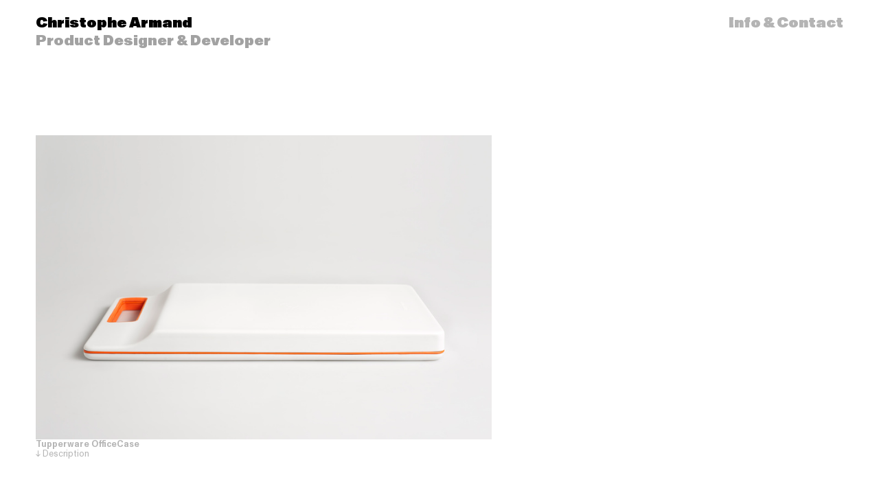

--- FILE ---
content_type: text/html; charset=UTF-8
request_url: https://christophearmand.com/
body_size: 35360
content:
<!DOCTYPE html>
<!-- 

        Running on cargo.site

-->
<html lang="en" data-predefined-style="true" data-css-presets="true" data-css-preset data-typography-preset>
	<head>
<script>
				var __cargo_context__ = 'live';
				var __cargo_js_ver__ = 'c=1901172385';
				var __cargo_maint__ = false;
				
				
			</script>
					<meta http-equiv="X-UA-Compatible" content="IE=edge,chrome=1">
		<meta http-equiv="Content-Type" content="text/html; charset=utf-8">
		<meta name="viewport" content="initial-scale=1.0, maximum-scale=1.0, user-scalable=no">
		
			<meta name="robots" content="index,follow">
		<title>Christophe Armand</title>
		<meta name="description" content="Freelance product designer based in Berlin">
				<meta name="twitter:card" content="summary_large_image">
		<meta name="twitter:title" content="Christophe Armand">
		<meta name="twitter:description" content="Freelance product designer based in Berlin">
		<meta name="twitter:image" content="https://freight.cargo.site/i/9b45900517942b574a68f99c8fdc1236d651481830e5d9755677d5abf331b7fc/Bildschirmfoto-2019-11-24-um-17.42.29.png">
		<meta property="og:locale" content="en_US">
		<meta property="og:title" content="Christophe Armand">
		<meta property="og:description" content="Freelance product designer based in Berlin">
		<meta property="og:url" content="https://christophearmand.com">
		<meta property="og:image" content="https://freight.cargo.site/i/9b45900517942b574a68f99c8fdc1236d651481830e5d9755677d5abf331b7fc/Bildschirmfoto-2019-11-24-um-17.42.29.png">
		<meta property="og:type" content="website">

		<link rel="preconnect" href="https://static.cargo.site" crossorigin>
		<link rel="preconnect" href="https://freight.cargo.site" crossorigin>
				<link rel="preconnect" href="https://type.cargo.site" crossorigin>

		<!--<link rel="preload" href="https://static.cargo.site/assets/social/IconFont-Regular-0.9.3.woff2" as="font" type="font/woff" crossorigin>-->

		<meta name="google-site-verification" content="cKO8TRIC-Rv6qQTcZwVO3YHC27eilgGt1EFDzR2pS7s" />
<meta name="description" content="Christophe Armand is a freelance product designer based in Berlin" />

		<link href="https://static.cargo.site/favicon/favicon.ico" rel="shortcut icon">
		<link href="https://christophearmand.com/rss" rel="alternate" type="application/rss+xml" title="Christophe Armand feed">

		<link href="https://christophearmand.com/stylesheet?c=1901172385&1711551211" id="member_stylesheet" rel="stylesheet" type="text/css" />
<style id="">@font-face{font-family:Icons;src:url(https://static.cargo.site/assets/social/IconFont-Regular-0.9.3.woff2);unicode-range:U+E000-E15C,U+F0000,U+FE0E}@font-face{font-family:Icons;src:url(https://static.cargo.site/assets/social/IconFont-Regular-0.9.3.woff2);font-weight:240;unicode-range:U+E000-E15C,U+F0000,U+FE0E}@font-face{font-family:Icons;src:url(https://static.cargo.site/assets/social/IconFont-Regular-0.9.3.woff2);unicode-range:U+E000-E15C,U+F0000,U+FE0E;font-weight:400}@font-face{font-family:Icons;src:url(https://static.cargo.site/assets/social/IconFont-Regular-0.9.3.woff2);unicode-range:U+E000-E15C,U+F0000,U+FE0E;font-weight:600}@font-face{font-family:Icons;src:url(https://static.cargo.site/assets/social/IconFont-Regular-0.9.3.woff2);unicode-range:U+E000-E15C,U+F0000,U+FE0E;font-weight:800}@font-face{font-family:Icons;src:url(https://static.cargo.site/assets/social/IconFont-Regular-0.9.3.woff2);unicode-range:U+E000-E15C,U+F0000,U+FE0E;font-style:italic}@font-face{font-family:Icons;src:url(https://static.cargo.site/assets/social/IconFont-Regular-0.9.3.woff2);unicode-range:U+E000-E15C,U+F0000,U+FE0E;font-weight:200;font-style:italic}@font-face{font-family:Icons;src:url(https://static.cargo.site/assets/social/IconFont-Regular-0.9.3.woff2);unicode-range:U+E000-E15C,U+F0000,U+FE0E;font-weight:400;font-style:italic}@font-face{font-family:Icons;src:url(https://static.cargo.site/assets/social/IconFont-Regular-0.9.3.woff2);unicode-range:U+E000-E15C,U+F0000,U+FE0E;font-weight:600;font-style:italic}@font-face{font-family:Icons;src:url(https://static.cargo.site/assets/social/IconFont-Regular-0.9.3.woff2);unicode-range:U+E000-E15C,U+F0000,U+FE0E;font-weight:800;font-style:italic}body.iconfont-loading,body.iconfont-loading *{color:transparent!important}body{-moz-osx-font-smoothing:grayscale;-webkit-font-smoothing:antialiased;-webkit-text-size-adjust:none}body.no-scroll{overflow:hidden}/*!
 * Content
 */.page{word-wrap:break-word}:focus{outline:0}.pointer-events-none{pointer-events:none}.pointer-events-auto{pointer-events:auto}.pointer-events-none .page_content .audio-player,.pointer-events-none .page_content .shop_product,.pointer-events-none .page_content a,.pointer-events-none .page_content audio,.pointer-events-none .page_content button,.pointer-events-none .page_content details,.pointer-events-none .page_content iframe,.pointer-events-none .page_content img,.pointer-events-none .page_content input,.pointer-events-none .page_content video{pointer-events:auto}.pointer-events-none .page_content *>a,.pointer-events-none .page_content>a{position:relative}s *{text-transform:inherit}#toolset{position:fixed;bottom:10px;right:10px;z-index:8}.mobile #toolset,.template_site_inframe #toolset{display:none}#toolset a{display:block;height:24px;width:24px;margin:0;padding:0;text-decoration:none;background:rgba(0,0,0,.2)}#toolset a:hover{background:rgba(0,0,0,.8)}[data-adminview] #toolset a,[data-adminview] #toolset_admin a{background:rgba(0,0,0,.04);pointer-events:none;cursor:default}#toolset_admin a:active{background:rgba(0,0,0,.7)}#toolset_admin a svg>*{transform:scale(1.1) translate(0,-.5px);transform-origin:50% 50%}#toolset_admin a svg{pointer-events:none;width:100%!important;height:auto!important}#following-container{overflow:auto;-webkit-overflow-scrolling:touch}#following-container iframe{height:100%;width:100%;position:absolute;top:0;left:0;right:0;bottom:0}:root{--following-width:-400px;--following-animation-duration:450ms}@keyframes following-open{0%{transform:translateX(0)}100%{transform:translateX(var(--following-width))}}@keyframes following-open-inverse{0%{transform:translateX(0)}100%{transform:translateX(calc(-1 * var(--following-width)))}}@keyframes following-close{0%{transform:translateX(var(--following-width))}100%{transform:translateX(0)}}@keyframes following-close-inverse{0%{transform:translateX(calc(-1 * var(--following-width)))}100%{transform:translateX(0)}}body.animate-left{animation:following-open var(--following-animation-duration);animation-fill-mode:both;animation-timing-function:cubic-bezier(.24,1,.29,1)}#following-container.animate-left{animation:following-close-inverse var(--following-animation-duration);animation-fill-mode:both;animation-timing-function:cubic-bezier(.24,1,.29,1)}#following-container.animate-left #following-frame{animation:following-close var(--following-animation-duration);animation-fill-mode:both;animation-timing-function:cubic-bezier(.24,1,.29,1)}body.animate-right{animation:following-close var(--following-animation-duration);animation-fill-mode:both;animation-timing-function:cubic-bezier(.24,1,.29,1)}#following-container.animate-right{animation:following-open-inverse var(--following-animation-duration);animation-fill-mode:both;animation-timing-function:cubic-bezier(.24,1,.29,1)}#following-container.animate-right #following-frame{animation:following-open var(--following-animation-duration);animation-fill-mode:both;animation-timing-function:cubic-bezier(.24,1,.29,1)}.slick-slider{position:relative;display:block;-moz-box-sizing:border-box;box-sizing:border-box;-webkit-user-select:none;-moz-user-select:none;-ms-user-select:none;user-select:none;-webkit-touch-callout:none;-khtml-user-select:none;-ms-touch-action:pan-y;touch-action:pan-y;-webkit-tap-highlight-color:transparent}.slick-list{position:relative;display:block;overflow:hidden;margin:0;padding:0}.slick-list:focus{outline:0}.slick-list.dragging{cursor:pointer;cursor:hand}.slick-slider .slick-list,.slick-slider .slick-track{transform:translate3d(0,0,0);will-change:transform}.slick-track{position:relative;top:0;left:0;display:block}.slick-track:after,.slick-track:before{display:table;content:'';width:1px;height:1px;margin-top:-1px;margin-left:-1px}.slick-track:after{clear:both}.slick-loading .slick-track{visibility:hidden}.slick-slide{display:none;float:left;height:100%;min-height:1px}[dir=rtl] .slick-slide{float:right}.content .slick-slide img{display:inline-block}.content .slick-slide img:not(.image-zoom){cursor:pointer}.content .scrub .slick-list,.content .scrub .slick-slide img:not(.image-zoom){cursor:ew-resize}body.slideshow-scrub-dragging *{cursor:ew-resize!important}.content .slick-slide img:not([src]),.content .slick-slide img[src='']{width:100%;height:auto}.slick-slide.slick-loading img{display:none}.slick-slide.dragging img{pointer-events:none}.slick-initialized .slick-slide{display:block}.slick-loading .slick-slide{visibility:hidden}.slick-vertical .slick-slide{display:block;height:auto;border:1px solid transparent}.slick-arrow.slick-hidden{display:none}.slick-arrow{position:absolute;z-index:9;width:0;top:0;height:100%;cursor:pointer;will-change:opacity;-webkit-transition:opacity 333ms cubic-bezier(.4,0,.22,1);transition:opacity 333ms cubic-bezier(.4,0,.22,1)}.slick-arrow.hidden{opacity:0}.slick-arrow svg{position:absolute;width:36px;height:36px;top:0;left:0;right:0;bottom:0;margin:auto;transform:translate(.25px,.25px)}.slick-arrow svg.right-arrow{transform:translate(.25px,.25px) scaleX(-1)}.slick-arrow svg:active{opacity:.75}.slick-arrow svg .arrow-shape{fill:none!important;stroke:#fff;stroke-linecap:square}.slick-arrow svg .arrow-outline{fill:none!important;stroke-width:2.5px;stroke:rgba(0,0,0,.6);stroke-linecap:square}.slick-arrow.slick-next{right:0;text-align:right}.slick-next svg,.wallpaper-navigation .slick-next svg{margin-right:10px}.mobile .slick-next svg{margin-right:10px}.slick-arrow.slick-prev{text-align:left}.slick-prev svg,.wallpaper-navigation .slick-prev svg{margin-left:10px}.mobile .slick-prev svg{margin-left:10px}.loading_animation{display:none;vertical-align:middle;z-index:15;line-height:0;pointer-events:none;border-radius:100%}.loading_animation.hidden{display:none}.loading_animation.pulsing{opacity:0;display:inline-block;animation-delay:.1s;-webkit-animation-delay:.1s;-moz-animation-delay:.1s;animation-duration:12s;animation-iteration-count:infinite;animation:fade-pulse-in .5s ease-in-out;-moz-animation:fade-pulse-in .5s ease-in-out;-webkit-animation:fade-pulse-in .5s ease-in-out;-webkit-animation-fill-mode:forwards;-moz-animation-fill-mode:forwards;animation-fill-mode:forwards}.loading_animation.pulsing.no-delay{animation-delay:0s;-webkit-animation-delay:0s;-moz-animation-delay:0s}.loading_animation div{border-radius:100%}.loading_animation div svg{max-width:100%;height:auto}.loading_animation div,.loading_animation div svg{width:20px;height:20px}.loading_animation.full-width svg{width:100%;height:auto}.loading_animation.full-width.big svg{width:100px;height:100px}.loading_animation div svg>*{fill:#ccc}.loading_animation div{-webkit-animation:spin-loading 12s ease-out;-webkit-animation-iteration-count:infinite;-moz-animation:spin-loading 12s ease-out;-moz-animation-iteration-count:infinite;animation:spin-loading 12s ease-out;animation-iteration-count:infinite}.loading_animation.hidden{display:none}[data-backdrop] .loading_animation{position:absolute;top:15px;left:15px;z-index:99}.loading_animation.position-absolute.middle{top:calc(50% - 10px);left:calc(50% - 10px)}.loading_animation.position-absolute.topleft{top:0;left:0}.loading_animation.position-absolute.middleright{top:calc(50% - 10px);right:1rem}.loading_animation.position-absolute.middleleft{top:calc(50% - 10px);left:1rem}.loading_animation.gray div svg>*{fill:#999}.loading_animation.gray-dark div svg>*{fill:#666}.loading_animation.gray-darker div svg>*{fill:#555}.loading_animation.gray-light div svg>*{fill:#ccc}.loading_animation.white div svg>*{fill:rgba(255,255,255,.85)}.loading_animation.blue div svg>*{fill:#698fff}.loading_animation.inline{display:inline-block;margin-bottom:.5ex}.loading_animation.inline.left{margin-right:.5ex}@-webkit-keyframes fade-pulse-in{0%{opacity:0}50%{opacity:.5}100%{opacity:1}}@-moz-keyframes fade-pulse-in{0%{opacity:0}50%{opacity:.5}100%{opacity:1}}@keyframes fade-pulse-in{0%{opacity:0}50%{opacity:.5}100%{opacity:1}}@-webkit-keyframes pulsate{0%{opacity:1}50%{opacity:0}100%{opacity:1}}@-moz-keyframes pulsate{0%{opacity:1}50%{opacity:0}100%{opacity:1}}@keyframes pulsate{0%{opacity:1}50%{opacity:0}100%{opacity:1}}@-webkit-keyframes spin-loading{0%{transform:rotate(0)}9%{transform:rotate(1050deg)}18%{transform:rotate(-1090deg)}20%{transform:rotate(-1080deg)}23%{transform:rotate(-1080deg)}28%{transform:rotate(-1095deg)}29%{transform:rotate(-1065deg)}34%{transform:rotate(-1080deg)}35%{transform:rotate(-1050deg)}40%{transform:rotate(-1065deg)}41%{transform:rotate(-1035deg)}44%{transform:rotate(-1035deg)}47%{transform:rotate(-2160deg)}50%{transform:rotate(-2160deg)}56%{transform:rotate(45deg)}60%{transform:rotate(45deg)}80%{transform:rotate(6120deg)}100%{transform:rotate(0)}}@keyframes spin-loading{0%{transform:rotate(0)}9%{transform:rotate(1050deg)}18%{transform:rotate(-1090deg)}20%{transform:rotate(-1080deg)}23%{transform:rotate(-1080deg)}28%{transform:rotate(-1095deg)}29%{transform:rotate(-1065deg)}34%{transform:rotate(-1080deg)}35%{transform:rotate(-1050deg)}40%{transform:rotate(-1065deg)}41%{transform:rotate(-1035deg)}44%{transform:rotate(-1035deg)}47%{transform:rotate(-2160deg)}50%{transform:rotate(-2160deg)}56%{transform:rotate(45deg)}60%{transform:rotate(45deg)}80%{transform:rotate(6120deg)}100%{transform:rotate(0)}}[grid-row]{align-items:flex-start;box-sizing:border-box;display:-webkit-box;display:-webkit-flex;display:-ms-flexbox;display:flex;-webkit-flex-wrap:wrap;-ms-flex-wrap:wrap;flex-wrap:wrap}[grid-col]{box-sizing:border-box}[grid-row] [grid-col].empty:after{content:"\0000A0";cursor:text}body.mobile[data-adminview=content-editproject] [grid-row] [grid-col].empty:after{display:none}[grid-col=auto]{-webkit-box-flex:1;-webkit-flex:1;-ms-flex:1;flex:1}[grid-col=x12]{width:100%}[grid-col=x11]{width:50%}[grid-col=x10]{width:33.33%}[grid-col=x9]{width:25%}[grid-col=x8]{width:20%}[grid-col=x7]{width:16.666666667%}[grid-col=x6]{width:14.285714286%}[grid-col=x5]{width:12.5%}[grid-col=x4]{width:11.111111111%}[grid-col=x3]{width:10%}[grid-col=x2]{width:9.090909091%}[grid-col=x1]{width:8.333333333%}[grid-col="1"]{width:8.33333%}[grid-col="2"]{width:16.66667%}[grid-col="3"]{width:25%}[grid-col="4"]{width:33.33333%}[grid-col="5"]{width:41.66667%}[grid-col="6"]{width:50%}[grid-col="7"]{width:58.33333%}[grid-col="8"]{width:66.66667%}[grid-col="9"]{width:75%}[grid-col="10"]{width:83.33333%}[grid-col="11"]{width:91.66667%}[grid-col="12"]{width:100%}body.mobile [grid-responsive] [grid-col]{width:100%;-webkit-box-flex:none;-webkit-flex:none;-ms-flex:none;flex:none}[data-ce-host=true][contenteditable=true] [grid-pad]{pointer-events:none}[data-ce-host=true][contenteditable=true] [grid-pad]>*{pointer-events:auto}[grid-pad="0"]{padding:0}[grid-pad="0.25"]{padding:.125rem}[grid-pad="0.5"]{padding:.25rem}[grid-pad="0.75"]{padding:.375rem}[grid-pad="1"]{padding:.5rem}[grid-pad="1.25"]{padding:.625rem}[grid-pad="1.5"]{padding:.75rem}[grid-pad="1.75"]{padding:.875rem}[grid-pad="2"]{padding:1rem}[grid-pad="2.5"]{padding:1.25rem}[grid-pad="3"]{padding:1.5rem}[grid-pad="3.5"]{padding:1.75rem}[grid-pad="4"]{padding:2rem}[grid-pad="5"]{padding:2.5rem}[grid-pad="6"]{padding:3rem}[grid-pad="7"]{padding:3.5rem}[grid-pad="8"]{padding:4rem}[grid-pad="9"]{padding:4.5rem}[grid-pad="10"]{padding:5rem}[grid-gutter="0"]{margin:0}[grid-gutter="0.5"]{margin:-.25rem}[grid-gutter="1"]{margin:-.5rem}[grid-gutter="1.5"]{margin:-.75rem}[grid-gutter="2"]{margin:-1rem}[grid-gutter="2.5"]{margin:-1.25rem}[grid-gutter="3"]{margin:-1.5rem}[grid-gutter="3.5"]{margin:-1.75rem}[grid-gutter="4"]{margin:-2rem}[grid-gutter="5"]{margin:-2.5rem}[grid-gutter="6"]{margin:-3rem}[grid-gutter="7"]{margin:-3.5rem}[grid-gutter="8"]{margin:-4rem}[grid-gutter="10"]{margin:-5rem}[grid-gutter="12"]{margin:-6rem}[grid-gutter="14"]{margin:-7rem}[grid-gutter="16"]{margin:-8rem}[grid-gutter="18"]{margin:-9rem}[grid-gutter="20"]{margin:-10rem}small{max-width:100%;text-decoration:inherit}img:not([src]),img[src='']{outline:1px solid rgba(177,177,177,.4);outline-offset:-1px;content:url([data-uri])}img.image-zoom{cursor:-webkit-zoom-in;cursor:-moz-zoom-in;cursor:zoom-in}#imprimatur{color:#333;font-size:10px;font-family:-apple-system,BlinkMacSystemFont,"Segoe UI",Roboto,Oxygen,Ubuntu,Cantarell,"Open Sans","Helvetica Neue",sans-serif,"Sans Serif",Icons;/*!System*/position:fixed;opacity:.3;right:-28px;bottom:160px;transform:rotate(270deg);-ms-transform:rotate(270deg);-webkit-transform:rotate(270deg);z-index:8;text-transform:uppercase;color:#999;opacity:.5;padding-bottom:2px;text-decoration:none}.mobile #imprimatur{display:none}bodycopy cargo-link a{font-family:-apple-system,BlinkMacSystemFont,"Segoe UI",Roboto,Oxygen,Ubuntu,Cantarell,"Open Sans","Helvetica Neue",sans-serif,"Sans Serif",Icons;/*!System*/font-size:12px;font-style:normal;font-weight:400;transform:rotate(270deg);text-decoration:none;position:fixed!important;right:-27px;bottom:100px;text-decoration:none;letter-spacing:normal;background:0 0;border:0;border-bottom:0;outline:0}/*! PhotoSwipe Default UI CSS by Dmitry Semenov | photoswipe.com | MIT license */.pswp--has_mouse .pswp__button--arrow--left,.pswp--has_mouse .pswp__button--arrow--right,.pswp__ui{visibility:visible}.pswp--minimal--dark .pswp__top-bar,.pswp__button{background:0 0}.pswp,.pswp__bg,.pswp__container,.pswp__img--placeholder,.pswp__zoom-wrap,.quick-view-navigation{-webkit-backface-visibility:hidden}.pswp__button{cursor:pointer;opacity:1;-webkit-appearance:none;transition:opacity .2s;-webkit-box-shadow:none;box-shadow:none}.pswp__button-close>svg{top:10px;right:10px;margin-left:auto}.pswp--touch .quick-view-navigation{display:none}.pswp__ui{-webkit-font-smoothing:auto;opacity:1;z-index:1550}.quick-view-navigation{will-change:opacity;-webkit-transition:opacity 333ms cubic-bezier(.4,0,.22,1);transition:opacity 333ms cubic-bezier(.4,0,.22,1)}.quick-view-navigation .pswp__group .pswp__button{pointer-events:auto}.pswp__button>svg{position:absolute;width:36px;height:36px}.quick-view-navigation .pswp__group:active svg{opacity:.75}.pswp__button svg .shape-shape{fill:#fff}.pswp__button svg .shape-outline{fill:#000}.pswp__button-prev>svg{top:0;bottom:0;left:10px;margin:auto}.pswp__button-next>svg{top:0;bottom:0;right:10px;margin:auto}.quick-view-navigation .pswp__group .pswp__button-prev{position:absolute;left:0;top:0;width:0;height:100%}.quick-view-navigation .pswp__group .pswp__button-next{position:absolute;right:0;top:0;width:0;height:100%}.quick-view-navigation .close-button,.quick-view-navigation .left-arrow,.quick-view-navigation .right-arrow{transform:translate(.25px,.25px)}.quick-view-navigation .right-arrow{transform:translate(.25px,.25px) scaleX(-1)}.pswp__button svg .shape-outline{fill:transparent!important;stroke:#000;stroke-width:2.5px;stroke-linecap:square}.pswp__button svg .shape-shape{fill:transparent!important;stroke:#fff;stroke-width:1.5px;stroke-linecap:square}.pswp__bg,.pswp__scroll-wrap,.pswp__zoom-wrap{width:100%;position:absolute}.quick-view-navigation .pswp__group .pswp__button-close{margin:0}.pswp__container,.pswp__item,.pswp__zoom-wrap{right:0;bottom:0;top:0;position:absolute;left:0}.pswp__ui--hidden .pswp__button{opacity:.001}.pswp__ui--hidden .pswp__button,.pswp__ui--hidden .pswp__button *{pointer-events:none}.pswp .pswp__ui.pswp__ui--displaynone{display:none}.pswp__element--disabled{display:none!important}/*! PhotoSwipe main CSS by Dmitry Semenov | photoswipe.com | MIT license */.pswp{position:fixed;display:none;height:100%;width:100%;top:0;left:0;right:0;bottom:0;margin:auto;-ms-touch-action:none;touch-action:none;z-index:9999999;-webkit-text-size-adjust:100%;line-height:initial;letter-spacing:initial;outline:0}.pswp img{max-width:none}.pswp--zoom-disabled .pswp__img{cursor:default!important}.pswp--animate_opacity{opacity:.001;will-change:opacity;-webkit-transition:opacity 333ms cubic-bezier(.4,0,.22,1);transition:opacity 333ms cubic-bezier(.4,0,.22,1)}.pswp--open{display:block}.pswp--zoom-allowed .pswp__img{cursor:-webkit-zoom-in;cursor:-moz-zoom-in;cursor:zoom-in}.pswp--zoomed-in .pswp__img{cursor:-webkit-grab;cursor:-moz-grab;cursor:grab}.pswp--dragging .pswp__img{cursor:-webkit-grabbing;cursor:-moz-grabbing;cursor:grabbing}.pswp__bg{left:0;top:0;height:100%;opacity:0;transform:translateZ(0);will-change:opacity}.pswp__scroll-wrap{left:0;top:0;height:100%}.pswp__container,.pswp__zoom-wrap{-ms-touch-action:none;touch-action:none}.pswp__container,.pswp__img{-webkit-user-select:none;-moz-user-select:none;-ms-user-select:none;user-select:none;-webkit-tap-highlight-color:transparent;-webkit-touch-callout:none}.pswp__zoom-wrap{-webkit-transform-origin:left top;-ms-transform-origin:left top;transform-origin:left top;-webkit-transition:-webkit-transform 222ms cubic-bezier(.4,0,.22,1);transition:transform 222ms cubic-bezier(.4,0,.22,1)}.pswp__bg{-webkit-transition:opacity 222ms cubic-bezier(.4,0,.22,1);transition:opacity 222ms cubic-bezier(.4,0,.22,1)}.pswp--animated-in .pswp__bg,.pswp--animated-in .pswp__zoom-wrap{-webkit-transition:none;transition:none}.pswp--hide-overflow .pswp__scroll-wrap,.pswp--hide-overflow.pswp{overflow:hidden}.pswp__img{position:absolute;width:auto;height:auto;top:0;left:0}.pswp__img--placeholder--blank{background:#222}.pswp--ie .pswp__img{width:100%!important;height:auto!important;left:0;top:0}.pswp__ui--idle{opacity:0}.pswp__error-msg{position:absolute;left:0;top:50%;width:100%;text-align:center;font-size:14px;line-height:16px;margin-top:-8px;color:#ccc}.pswp__error-msg a{color:#ccc;text-decoration:underline}.pswp__error-msg{font-family:-apple-system,BlinkMacSystemFont,"Segoe UI",Roboto,Oxygen,Ubuntu,Cantarell,"Open Sans","Helvetica Neue",sans-serif}.quick-view.mouse-down .iframe-item{pointer-events:none!important}.quick-view-caption-positioner{pointer-events:none;width:100%;height:100%}.quick-view-caption-wrapper{margin:auto;position:absolute;bottom:0;left:0;right:0}.quick-view-horizontal-align-left .quick-view-caption-wrapper{margin-left:0}.quick-view-horizontal-align-right .quick-view-caption-wrapper{margin-right:0}[data-quick-view-caption]{transition:.1s opacity ease-in-out;position:absolute;bottom:0;left:0;right:0}.quick-view-horizontal-align-left [data-quick-view-caption]{text-align:left}.quick-view-horizontal-align-right [data-quick-view-caption]{text-align:right}.quick-view-caption{transition:.1s opacity ease-in-out}.quick-view-caption>*{display:inline-block}.quick-view-caption *{pointer-events:auto}.quick-view-caption.hidden{opacity:0}.shop_product .dropdown_wrapper{flex:0 0 100%;position:relative}.shop_product select{appearance:none;-moz-appearance:none;-webkit-appearance:none;outline:0;-webkit-font-smoothing:antialiased;-moz-osx-font-smoothing:grayscale;cursor:pointer;border-radius:0;white-space:nowrap;overflow:hidden!important;text-overflow:ellipsis}.shop_product select.dropdown::-ms-expand{display:none}.shop_product a{cursor:pointer;border-bottom:none;text-decoration:none}.shop_product a.out-of-stock{pointer-events:none}body.audio-player-dragging *{cursor:ew-resize!important}.audio-player{display:inline-flex;flex:1 0 calc(100% - 2px);width:calc(100% - 2px)}.audio-player .button{height:100%;flex:0 0 3.3rem;display:flex}.audio-player .separator{left:3.3rem;height:100%}.audio-player .buffer{width:0%;height:100%;transition:left .3s linear,width .3s linear}.audio-player.seeking .buffer{transition:left 0s,width 0s}.audio-player.seeking{user-select:none;-webkit-user-select:none;cursor:ew-resize}.audio-player.seeking *{user-select:none;-webkit-user-select:none;cursor:ew-resize}.audio-player .bar{overflow:hidden;display:flex;justify-content:space-between;align-content:center;flex-grow:1}.audio-player .progress{width:0%;height:100%;transition:width .3s linear}.audio-player.seeking .progress{transition:width 0s}.audio-player .pause,.audio-player .play{cursor:pointer;height:100%}.audio-player .note-icon{margin:auto 0;order:2;flex:0 1 auto}.audio-player .title{white-space:nowrap;overflow:hidden;text-overflow:ellipsis;pointer-events:none;user-select:none;padding:.5rem 0 .5rem 1rem;margin:auto auto auto 0;flex:0 3 auto;min-width:0;width:100%}.audio-player .total-time{flex:0 1 auto;margin:auto 0}.audio-player .current-time,.audio-player .play-text{flex:0 1 auto;margin:auto 0}.audio-player .stream-anim{user-select:none;margin:auto auto auto 0}.audio-player .stream-anim span{display:inline-block}.audio-player .buffer,.audio-player .current-time,.audio-player .note-svg,.audio-player .play-text,.audio-player .separator,.audio-player .total-time{user-select:none;pointer-events:none}.audio-player .buffer,.audio-player .play-text,.audio-player .progress{position:absolute}.audio-player,.audio-player .bar,.audio-player .button,.audio-player .current-time,.audio-player .note-icon,.audio-player .pause,.audio-player .play,.audio-player .total-time{position:relative}body.mobile .audio-player,body.mobile .audio-player *{-webkit-touch-callout:none}#standalone-admin-frame{border:0;width:400px;position:absolute;right:0;top:0;height:100vh;z-index:99}body[standalone-admin=true] #standalone-admin-frame{transform:translate(0,0)}body[standalone-admin=true] .main_container{width:calc(100% - 400px)}body[standalone-admin=false] #standalone-admin-frame{transform:translate(100%,0)}body[standalone-admin=false] .main_container{width:100%}.toggle_standaloneAdmin{position:fixed;top:0;right:400px;height:40px;width:40px;z-index:999;cursor:pointer;background-color:rgba(0,0,0,.4)}.toggle_standaloneAdmin:active{opacity:.7}body[standalone-admin=false] .toggle_standaloneAdmin{right:0}.toggle_standaloneAdmin *{color:#fff;fill:#fff}.toggle_standaloneAdmin svg{padding:6px;width:100%;height:100%;opacity:.85}body[standalone-admin=false] .toggle_standaloneAdmin #close,body[standalone-admin=true] .toggle_standaloneAdmin #backdropsettings{display:none}.toggle_standaloneAdmin>div{width:100%;height:100%}#admin_toggle_button{position:fixed;top:50%;transform:translate(0,-50%);right:400px;height:36px;width:12px;z-index:999;cursor:pointer;background-color:rgba(0,0,0,.09);padding-left:2px;margin-right:5px}#admin_toggle_button .bar{content:'';background:rgba(0,0,0,.09);position:fixed;width:5px;bottom:0;top:0;z-index:10}#admin_toggle_button:active{background:rgba(0,0,0,.065)}#admin_toggle_button *{color:#fff;fill:#fff}#admin_toggle_button svg{padding:0;width:16px;height:36px;margin-left:1px;opacity:1}#admin_toggle_button svg *{fill:#fff;opacity:1}#admin_toggle_button[data-state=closed] .toggle_admin_close{display:none}#admin_toggle_button[data-state=closed],#admin_toggle_button[data-state=closed] .toggle_admin_open{width:20px;cursor:pointer;margin:0}#admin_toggle_button[data-state=closed] svg{margin-left:2px}#admin_toggle_button[data-state=open] .toggle_admin_open{display:none}select,select *{text-rendering:auto!important}b b{font-weight:inherit}*{-webkit-box-sizing:border-box;-moz-box-sizing:border-box;box-sizing:border-box}customhtml>*{position:relative;z-index:10}body,html{min-height:100vh;margin:0;padding:0}html{touch-action:manipulation;position:relative;background-color:#fff}.main_container{min-height:100vh;width:100%;overflow:hidden}.container{display:-webkit-box;display:-webkit-flex;display:-moz-box;display:-ms-flexbox;display:flex;-webkit-flex-wrap:wrap;-moz-flex-wrap:wrap;-ms-flex-wrap:wrap;flex-wrap:wrap;max-width:100%;width:100%;overflow:visible}.container{align-items:flex-start;-webkit-align-items:flex-start}.page{z-index:2}.page ul li>text-limit{display:block}.content,.content_container,.pinned{-webkit-flex:1 0 auto;-moz-flex:1 0 auto;-ms-flex:1 0 auto;flex:1 0 auto;max-width:100%}.content_container{width:100%}.content_container.full_height{min-height:100vh}.page_background{position:absolute;top:0;left:0;width:100%;height:100%}.page_container{position:relative;overflow:visible;width:100%}.backdrop{position:absolute;top:0;z-index:1;width:100%;height:100%;max-height:100vh}.backdrop>div{position:absolute;top:0;left:0;width:100%;height:100%;-webkit-backface-visibility:hidden;backface-visibility:hidden;transform:translate3d(0,0,0);contain:strict}[data-backdrop].backdrop>div[data-overflowing]{max-height:100vh;position:absolute;top:0;left:0}body.mobile [split-responsive]{display:flex;flex-direction:column}body.mobile [split-responsive] .container{width:100%;order:2}body.mobile [split-responsive] .backdrop{position:relative;height:50vh;width:100%;order:1}body.mobile [split-responsive] [data-auxiliary].backdrop{position:absolute;height:50vh;width:100%;order:1}.page{position:relative;z-index:2}img[data-align=left]{float:left}img[data-align=right]{float:right}[data-rotation]{transform-origin:center center}.content .page_content:not([contenteditable=true]) [data-draggable]{pointer-events:auto!important;backface-visibility:hidden}.preserve-3d{-moz-transform-style:preserve-3d;transform-style:preserve-3d}.content .page_content:not([contenteditable=true]) [data-draggable] iframe{pointer-events:none!important}.dragging-active iframe{pointer-events:none!important}.content .page_content:not([contenteditable=true]) [data-draggable]:active{opacity:1}.content .scroll-transition-fade{transition:transform 1s ease-in-out,opacity .8s ease-in-out}.content .scroll-transition-fade.below-viewport{opacity:0;transform:translateY(40px)}.mobile.full_width .page_container:not([split-layout]) .container_width{width:100%}[data-view=pinned_bottom] .bottom_pin_invisibility{visibility:hidden}.pinned{position:relative;width:100%}.pinned .page_container.accommodate:not(.fixed):not(.overlay){z-index:2}.pinned .page_container.overlay{position:absolute;z-index:4}.pinned .page_container.overlay.fixed{position:fixed}.pinned .page_container.overlay.fixed .page{max-height:100vh;-webkit-overflow-scrolling:touch}.pinned .page_container.overlay.fixed .page.allow-scroll{overflow-y:auto;overflow-x:hidden}.pinned .page_container.overlay.fixed .page.allow-scroll{align-items:flex-start;-webkit-align-items:flex-start}.pinned .page_container .page.allow-scroll::-webkit-scrollbar{width:0;background:0 0;display:none}.pinned.pinned_top .page_container.overlay{left:0;top:0}.pinned.pinned_bottom .page_container.overlay{left:0;bottom:0}div[data-container=set]:empty{margin-top:1px}.thumbnails{position:relative;z-index:1}[thumbnails=grid]{align-items:baseline}[thumbnails=justify] .thumbnail{box-sizing:content-box}[thumbnails][data-padding-zero] .thumbnail{margin-bottom:-1px}[thumbnails=montessori] .thumbnail{pointer-events:auto;position:absolute}[thumbnails] .thumbnail>a{display:block;text-decoration:none}[thumbnails=montessori]{height:0}[thumbnails][data-resizing],[thumbnails][data-resizing] *{cursor:nwse-resize}[thumbnails] .thumbnail .resize-handle{cursor:nwse-resize;width:26px;height:26px;padding:5px;position:absolute;opacity:.75;right:-1px;bottom:-1px;z-index:100}[thumbnails][data-resizing] .resize-handle{display:none}[thumbnails] .thumbnail .resize-handle svg{position:absolute;top:0;left:0}[thumbnails] .thumbnail .resize-handle:hover{opacity:1}[data-can-move].thumbnail .resize-handle svg .resize_path_outline{fill:#fff}[data-can-move].thumbnail .resize-handle svg .resize_path{fill:#000}[thumbnails=montessori] .thumbnail_sizer{height:0;width:100%;position:relative;padding-bottom:100%;pointer-events:none}[thumbnails] .thumbnail img{display:block;min-height:3px;margin-bottom:0}[thumbnails] .thumbnail img:not([src]),img[src=""]{margin:0!important;width:100%;min-height:3px;height:100%!important;position:absolute}[aspect-ratio="1x1"].thumb_image{height:0;padding-bottom:100%;overflow:hidden}[aspect-ratio="4x3"].thumb_image{height:0;padding-bottom:75%;overflow:hidden}[aspect-ratio="16x9"].thumb_image{height:0;padding-bottom:56.25%;overflow:hidden}[thumbnails] .thumb_image{width:100%;position:relative}[thumbnails][thumbnail-vertical-align=top]{align-items:flex-start}[thumbnails][thumbnail-vertical-align=middle]{align-items:center}[thumbnails][thumbnail-vertical-align=bottom]{align-items:baseline}[thumbnails][thumbnail-horizontal-align=left]{justify-content:flex-start}[thumbnails][thumbnail-horizontal-align=middle]{justify-content:center}[thumbnails][thumbnail-horizontal-align=right]{justify-content:flex-end}.thumb_image.default_image>svg{position:absolute;top:0;left:0;bottom:0;right:0;width:100%;height:100%}.thumb_image.default_image{outline:1px solid #ccc;outline-offset:-1px;position:relative}.mobile.full_width [data-view=Thumbnail] .thumbnails_width{width:100%}.content [data-draggable] a:active,.content [data-draggable] img:active{opacity:initial}.content .draggable-dragging{opacity:initial}[data-draggable].draggable_visible{visibility:visible}[data-draggable].draggable_hidden{visibility:hidden}.gallery_card [data-draggable],.marquee [data-draggable]{visibility:inherit}[data-draggable]{visibility:visible;background-color:rgba(0,0,0,.003)}#site_menu_panel_container .image-gallery:not(.initialized){height:0;padding-bottom:100%;min-height:initial}.image-gallery:not(.initialized){min-height:100vh;visibility:hidden;width:100%}.image-gallery .gallery_card img{display:block;width:100%;height:auto}.image-gallery .gallery_card{transform-origin:center}.image-gallery .gallery_card.dragging{opacity:.1;transform:initial!important}.image-gallery:not([image-gallery=slideshow]) .gallery_card iframe:only-child,.image-gallery:not([image-gallery=slideshow]) .gallery_card video:only-child{width:100%;height:100%;top:0;left:0;position:absolute}.image-gallery[image-gallery=slideshow] .gallery_card video[muted][autoplay]:not([controls]),.image-gallery[image-gallery=slideshow] .gallery_card video[muted][data-autoplay]:not([controls]){pointer-events:none}.image-gallery [image-gallery-pad="0"] video:only-child{object-fit:cover;height:calc(100% + 1px)}div.image-gallery>a,div.image-gallery>iframe,div.image-gallery>img,div.image-gallery>video{display:none}[image-gallery-row]{align-items:flex-start;box-sizing:border-box;display:-webkit-box;display:-webkit-flex;display:-ms-flexbox;display:flex;-webkit-flex-wrap:wrap;-ms-flex-wrap:wrap;flex-wrap:wrap}.image-gallery .gallery_card_image{width:100%;position:relative}[data-predefined-style=true] .image-gallery a.gallery_card{display:block;border:none}[image-gallery-col]{box-sizing:border-box}[image-gallery-col=x12]{width:100%}[image-gallery-col=x11]{width:50%}[image-gallery-col=x10]{width:33.33%}[image-gallery-col=x9]{width:25%}[image-gallery-col=x8]{width:20%}[image-gallery-col=x7]{width:16.666666667%}[image-gallery-col=x6]{width:14.285714286%}[image-gallery-col=x5]{width:12.5%}[image-gallery-col=x4]{width:11.111111111%}[image-gallery-col=x3]{width:10%}[image-gallery-col=x2]{width:9.090909091%}[image-gallery-col=x1]{width:8.333333333%}.content .page_content [image-gallery-pad].image-gallery{pointer-events:none}.content .page_content [image-gallery-pad].image-gallery .gallery_card_image>*,.content .page_content [image-gallery-pad].image-gallery .gallery_image_caption{pointer-events:auto}.content .page_content [image-gallery-pad="0"]{padding:0}.content .page_content [image-gallery-pad="0.25"]{padding:.125rem}.content .page_content [image-gallery-pad="0.5"]{padding:.25rem}.content .page_content [image-gallery-pad="0.75"]{padding:.375rem}.content .page_content [image-gallery-pad="1"]{padding:.5rem}.content .page_content [image-gallery-pad="1.25"]{padding:.625rem}.content .page_content [image-gallery-pad="1.5"]{padding:.75rem}.content .page_content [image-gallery-pad="1.75"]{padding:.875rem}.content .page_content [image-gallery-pad="2"]{padding:1rem}.content .page_content [image-gallery-pad="2.5"]{padding:1.25rem}.content .page_content [image-gallery-pad="3"]{padding:1.5rem}.content .page_content [image-gallery-pad="3.5"]{padding:1.75rem}.content .page_content [image-gallery-pad="4"]{padding:2rem}.content .page_content [image-gallery-pad="5"]{padding:2.5rem}.content .page_content [image-gallery-pad="6"]{padding:3rem}.content .page_content [image-gallery-pad="7"]{padding:3.5rem}.content .page_content [image-gallery-pad="8"]{padding:4rem}.content .page_content [image-gallery-pad="9"]{padding:4.5rem}.content .page_content [image-gallery-pad="10"]{padding:5rem}.content .page_content [image-gallery-gutter="0"]{margin:0}.content .page_content [image-gallery-gutter="0.5"]{margin:-.25rem}.content .page_content [image-gallery-gutter="1"]{margin:-.5rem}.content .page_content [image-gallery-gutter="1.5"]{margin:-.75rem}.content .page_content [image-gallery-gutter="2"]{margin:-1rem}.content .page_content [image-gallery-gutter="2.5"]{margin:-1.25rem}.content .page_content [image-gallery-gutter="3"]{margin:-1.5rem}.content .page_content [image-gallery-gutter="3.5"]{margin:-1.75rem}.content .page_content [image-gallery-gutter="4"]{margin:-2rem}.content .page_content [image-gallery-gutter="5"]{margin:-2.5rem}.content .page_content [image-gallery-gutter="6"]{margin:-3rem}.content .page_content [image-gallery-gutter="7"]{margin:-3.5rem}.content .page_content [image-gallery-gutter="8"]{margin:-4rem}.content .page_content [image-gallery-gutter="10"]{margin:-5rem}.content .page_content [image-gallery-gutter="12"]{margin:-6rem}.content .page_content [image-gallery-gutter="14"]{margin:-7rem}.content .page_content [image-gallery-gutter="16"]{margin:-8rem}.content .page_content [image-gallery-gutter="18"]{margin:-9rem}.content .page_content [image-gallery-gutter="20"]{margin:-10rem}[image-gallery=slideshow]:not(.initialized)>*{min-height:1px;opacity:0;min-width:100%}[image-gallery=slideshow][data-constrained-by=height] [image-gallery-vertical-align].slick-track{align-items:flex-start}[image-gallery=slideshow] img.image-zoom:active{opacity:initial}[image-gallery=slideshow].slick-initialized .gallery_card{pointer-events:none}[image-gallery=slideshow].slick-initialized .gallery_card.slick-current{pointer-events:auto}[image-gallery=slideshow] .gallery_card:not(.has_caption){line-height:0}.content .page_content [image-gallery=slideshow].image-gallery>*{pointer-events:auto}.content [image-gallery=slideshow].image-gallery.slick-initialized .gallery_card{overflow:hidden;margin:0;display:flex;flex-flow:row wrap;flex-shrink:0}.content [image-gallery=slideshow].image-gallery.slick-initialized .gallery_card.slick-current{overflow:visible}[image-gallery=slideshow] .gallery_image_caption{opacity:1;transition:opacity .3s;-webkit-transition:opacity .3s;width:100%;margin-left:auto;margin-right:auto;clear:both}[image-gallery-horizontal-align=left] .gallery_image_caption{text-align:left}[image-gallery-horizontal-align=middle] .gallery_image_caption{text-align:center}[image-gallery-horizontal-align=right] .gallery_image_caption{text-align:right}[image-gallery=slideshow][data-slideshow-in-transition] .gallery_image_caption{opacity:0;transition:opacity .3s;-webkit-transition:opacity .3s}[image-gallery=slideshow] .gallery_card_image{width:initial;margin:0;display:inline-block}[image-gallery=slideshow] .gallery_card img{margin:0;display:block}[image-gallery=slideshow][data-exploded]{align-items:flex-start;box-sizing:border-box;display:-webkit-box;display:-webkit-flex;display:-ms-flexbox;display:flex;-webkit-flex-wrap:wrap;-ms-flex-wrap:wrap;flex-wrap:wrap;justify-content:flex-start;align-content:flex-start}[image-gallery=slideshow][data-exploded] .gallery_card{padding:1rem;width:16.666%}[image-gallery=slideshow][data-exploded] .gallery_card_image{height:0;display:block;width:100%}[image-gallery=grid]{align-items:baseline}[image-gallery=grid] .gallery_card.has_caption .gallery_card_image{display:block}[image-gallery=grid] [image-gallery-pad="0"].gallery_card{margin-bottom:-1px}[image-gallery=grid] .gallery_card img{margin:0}[image-gallery=columns] .gallery_card img{margin:0}[image-gallery=justify]{align-items:flex-start}[image-gallery=justify] .gallery_card img{margin:0}[image-gallery=montessori][image-gallery-row]{display:block}[image-gallery=montessori] a.gallery_card,[image-gallery=montessori] div.gallery_card{position:absolute;pointer-events:auto}[image-gallery=montessori][data-can-move] .gallery_card,[image-gallery=montessori][data-can-move] .gallery_card .gallery_card_image,[image-gallery=montessori][data-can-move] .gallery_card .gallery_card_image>*{cursor:move}[image-gallery=montessori]{position:relative;height:0}[image-gallery=freeform] .gallery_card{position:relative}[image-gallery=freeform] [image-gallery-pad="0"].gallery_card{margin-bottom:-1px}[image-gallery-vertical-align]{display:flex;flex-flow:row wrap}[image-gallery-vertical-align].slick-track{display:flex;flex-flow:row nowrap}.image-gallery .slick-list{margin-bottom:-.3px}[image-gallery-vertical-align=top]{align-content:flex-start;align-items:flex-start}[image-gallery-vertical-align=middle]{align-items:center;align-content:center}[image-gallery-vertical-align=bottom]{align-content:flex-end;align-items:flex-end}[image-gallery-horizontal-align=left]{justify-content:flex-start}[image-gallery-horizontal-align=middle]{justify-content:center}[image-gallery-horizontal-align=right]{justify-content:flex-end}.image-gallery[data-resizing],.image-gallery[data-resizing] *{cursor:nwse-resize!important}.image-gallery .gallery_card .resize-handle,.image-gallery .gallery_card .resize-handle *{cursor:nwse-resize!important}.image-gallery .gallery_card .resize-handle{width:26px;height:26px;padding:5px;position:absolute;opacity:.75;right:-1px;bottom:-1px;z-index:10}.image-gallery[data-resizing] .resize-handle{display:none}.image-gallery .gallery_card .resize-handle svg{cursor:nwse-resize!important;position:absolute;top:0;left:0}.image-gallery .gallery_card .resize-handle:hover{opacity:1}[data-can-move].gallery_card .resize-handle svg .resize_path_outline{fill:#fff}[data-can-move].gallery_card .resize-handle svg .resize_path{fill:#000}[image-gallery=montessori] .thumbnail_sizer{height:0;width:100%;position:relative;padding-bottom:100%;pointer-events:none}#site_menu_button{display:block;text-decoration:none;pointer-events:auto;z-index:9;vertical-align:top;cursor:pointer;box-sizing:content-box;font-family:Icons}#site_menu_button.custom_icon{padding:0;line-height:0}#site_menu_button.custom_icon img{width:100%;height:auto}#site_menu_wrapper.disabled #site_menu_button{display:none}#site_menu_wrapper.mobile_only #site_menu_button{display:none}body.mobile #site_menu_wrapper.mobile_only:not(.disabled) #site_menu_button:not(.active){display:block}#site_menu_panel_container[data-type=cargo_menu] #site_menu_panel{display:block;position:fixed;top:0;right:0;bottom:0;left:0;z-index:10;cursor:default}.site_menu{pointer-events:auto;position:absolute;z-index:11;top:0;bottom:0;line-height:0;max-width:400px;min-width:300px;font-size:20px;text-align:left;background:rgba(20,20,20,.95);padding:20px 30px 90px 30px;overflow-y:auto;overflow-x:hidden;display:-webkit-box;display:-webkit-flex;display:-ms-flexbox;display:flex;-webkit-box-orient:vertical;-webkit-box-direction:normal;-webkit-flex-direction:column;-ms-flex-direction:column;flex-direction:column;-webkit-box-pack:start;-webkit-justify-content:flex-start;-ms-flex-pack:start;justify-content:flex-start}body.mobile #site_menu_wrapper .site_menu{-webkit-overflow-scrolling:touch;min-width:auto;max-width:100%;width:100%;padding:20px}#site_menu_wrapper[data-sitemenu-position=bottom-left] #site_menu,#site_menu_wrapper[data-sitemenu-position=top-left] #site_menu{left:0}#site_menu_wrapper[data-sitemenu-position=bottom-right] #site_menu,#site_menu_wrapper[data-sitemenu-position=top-right] #site_menu{right:0}#site_menu_wrapper[data-type=page] .site_menu{right:0;left:0;width:100%;padding:0;margin:0;background:0 0}.site_menu_wrapper.open .site_menu{display:block}.site_menu div{display:block}.site_menu a{text-decoration:none;display:inline-block;color:rgba(255,255,255,.75);max-width:100%;overflow:hidden;white-space:nowrap;text-overflow:ellipsis;line-height:1.4}.site_menu div a.active{color:rgba(255,255,255,.4)}.site_menu div.set-link>a{font-weight:700}.site_menu div.hidden{display:none}.site_menu .close{display:block;position:absolute;top:0;right:10px;font-size:60px;line-height:50px;font-weight:200;color:rgba(255,255,255,.4);cursor:pointer;user-select:none}#site_menu_panel_container .page_container{position:relative;overflow:hidden;background:0 0;z-index:2}#site_menu_panel_container .site_menu_page_wrapper{position:fixed;top:0;left:0;overflow-y:auto;-webkit-overflow-scrolling:touch;height:100%;width:100%;z-index:100}#site_menu_panel_container .site_menu_page_wrapper .backdrop{pointer-events:none}#site_menu_panel_container #site_menu_page_overlay{position:fixed;top:0;right:0;bottom:0;left:0;cursor:default;z-index:1}#shop_button{display:block;text-decoration:none;pointer-events:auto;z-index:9;vertical-align:top;cursor:pointer;box-sizing:content-box;font-family:Icons}#shop_button.custom_icon{padding:0;line-height:0}#shop_button.custom_icon img{width:100%;height:auto}#shop_button.disabled{display:none}.loading[data-loading]{display:none;position:fixed;bottom:8px;left:8px;z-index:100}.new_site_button_wrapper{font-size:1.8rem;font-weight:400;color:rgba(0,0,0,.85);font-family:-apple-system,BlinkMacSystemFont,'Segoe UI',Roboto,Oxygen,Ubuntu,Cantarell,'Open Sans','Helvetica Neue',sans-serif,'Sans Serif',Icons;font-style:normal;line-height:1.4;color:#fff;position:fixed;bottom:0;right:0;z-index:999}body.template_site #toolset{display:none!important}body.mobile .new_site_button{display:none}.new_site_button{display:flex;height:44px;cursor:pointer}.new_site_button .plus{width:44px;height:100%}.new_site_button .plus svg{width:100%;height:100%}.new_site_button .plus svg line{stroke:#000;stroke-width:2px}.new_site_button .plus:after,.new_site_button .plus:before{content:'';width:30px;height:2px}.new_site_button .text{background:#0fce83;display:none;padding:7.5px 15px 7.5px 15px;height:100%;font-size:20px;color:#222}.new_site_button:active{opacity:.8}.new_site_button.show_full .text{display:block}.new_site_button.show_full .plus{display:none}html:not(.admin-wrapper) .template_site #confirm_modal [data-progress] .progress-indicator:after{content:'Generating Site...';padding:7.5px 15px;right:-200px;color:#000}bodycopy svg.marker-overlay,bodycopy svg.marker-overlay *{transform-origin:0 0;-webkit-transform-origin:0 0;box-sizing:initial}bodycopy svg#svgroot{box-sizing:initial}bodycopy svg.marker-overlay{padding:inherit;position:absolute;left:0;top:0;width:100%;height:100%;min-height:1px;overflow:visible;pointer-events:none;z-index:999}bodycopy svg.marker-overlay *{pointer-events:initial}bodycopy svg.marker-overlay text{letter-spacing:initial}bodycopy svg.marker-overlay a{cursor:pointer}.marquee:not(.torn-down){overflow:hidden;width:100%;position:relative;padding-bottom:.25em;padding-top:.25em;margin-bottom:-.25em;margin-top:-.25em;contain:layout}.marquee .marquee_contents{will-change:transform;display:flex;flex-direction:column}.marquee[behavior][direction].torn-down{white-space:normal}.marquee[behavior=bounce] .marquee_contents{display:block;float:left;clear:both}.marquee[behavior=bounce] .marquee_inner{display:block}.marquee[behavior=bounce][direction=vertical] .marquee_contents{width:100%}.marquee[behavior=bounce][direction=diagonal] .marquee_inner:last-child,.marquee[behavior=bounce][direction=vertical] .marquee_inner:last-child{position:relative;visibility:hidden}.marquee[behavior=bounce][direction=horizontal],.marquee[behavior=scroll][direction=horizontal]{white-space:pre}.marquee[behavior=scroll][direction=horizontal] .marquee_contents{display:inline-flex;white-space:nowrap;min-width:100%}.marquee[behavior=scroll][direction=horizontal] .marquee_inner{min-width:100%}.marquee[behavior=scroll] .marquee_inner:first-child{will-change:transform;position:absolute;width:100%;top:0;left:0}.cycle{display:none}</style>
<script type="text/json" data-set="defaults" >{"current_offset":0,"current_page":1,"cargo_url":"christophearmand","is_domain":true,"is_mobile":false,"is_tablet":false,"is_phone":false,"homepage_id":0,"tags":null,"api_path":"https:\/\/christophearmand.com\/_api","is_editor":false,"is_template":false}</script>
<script type="text/json" data-set="DisplayOptions" >{"user_id":344356,"pagination_count":24,"title_in_project":true,"disable_project_scroll":false,"learning_cargo_seen":true,"resource_url":null,"use_sets":null,"sets_are_clickable":null,"set_links_position":null,"sticky_pages":null,"total_projects":0,"slideshow_responsive":false,"slideshow_thumbnails_header":true,"layout_options":{"content_position":"left_cover","content_width":"100","content_margin":"5","main_margin":"5","text_alignment":"text_left","vertical_position":"vertical_top","bgcolor":"rgb(255, 255, 255)","WebFontConfig":{"system":{"families":{"-apple-system":{"variants":["n4"]}}},"cargo":{"families":{"Monument Grotesk Variable":{"variants":["n2","n3","n4","n5","n7","n8","n9","n10","i4"]}}}},"links_orientation":"links_horizontal","viewport_size":"phone","mobile_zoom":"23","mobile_view":"desktop","mobile_padding":"-8","mobile_formatting":false,"width_unit":"rem","text_width":"66","is_feed":true,"limit_vertical_images":true,"image_zoom":false,"mobile_images_full_width":true,"responsive_columns":"1","responsive_thumbnails_padding":"0.7","enable_sitemenu":false,"sitemenu_mobileonly":false,"menu_position":"top-left","sitemenu_option":"cargo_menu","responsive_row_height":"75","advanced_padding_enabled":false,"main_margin_top":"5","main_margin_right":"5","main_margin_bottom":"5","main_margin_left":"5","mobile_pages_full_width":true,"scroll_transition":true,"image_full_zoom":false,"quick_view_height":"100","quick_view_width":"100","quick_view_alignment":"quick_view_center_center","advanced_quick_view_padding_enabled":false,"quick_view_padding":"2.5","quick_view_padding_top":"2.5","quick_view_padding_bottom":"2.5","quick_view_padding_left":"2.5","quick_view_padding_right":"2.5","quick_content_alignment":"quick_content_center_center","close_quick_view_on_scroll":true,"show_quick_view_ui":true,"quick_view_bgcolor":"","quick_view_caption":false},"element_sort":{"no-group":[{"name":"Navigation","isActive":true},{"name":"Header Text","isActive":true},{"name":"Content","isActive":true},{"name":"Header Image","isActive":false}]},"site_menu_options":{"display_type":"page","enable":false,"mobile_only":false,"position":"top-left","single_page_id":"9410557","icon":"\ue130","show_homepage":true,"single_page_url":"Menu","custom_icon":false},"ecommerce_options":{"enable_ecommerce_button":false,"shop_button_position":"top-right","shop_icon":"text","custom_icon":false,"shop_icon_text":"Cart &lt;(#)&gt;","icon":"","enable_geofencing":false,"enabled_countries":["AF","AX","AL","DZ","AS","AD","AO","AI","AQ","AG","AR","AM","AW","AU","AT","AZ","BS","BH","BD","BB","BY","BE","BZ","BJ","BM","BT","BO","BQ","BA","BW","BV","BR","IO","BN","BG","BF","BI","KH","CM","CA","CV","KY","CF","TD","CL","CN","CX","CC","CO","KM","CG","CD","CK","CR","CI","HR","CU","CW","CY","CZ","DK","DJ","DM","DO","EC","EG","SV","GQ","ER","EE","ET","FK","FO","FJ","FI","FR","GF","PF","TF","GA","GM","GE","DE","GH","GI","GR","GL","GD","GP","GU","GT","GG","GN","GW","GY","HT","HM","VA","HN","HK","HU","IS","IN","ID","IR","IQ","IE","IM","IL","IT","JM","JP","JE","JO","KZ","KE","KI","KP","KR","KW","KG","LA","LV","LB","LS","LR","LY","LI","LT","LU","MO","MK","MG","MW","MY","MV","ML","MT","MH","MQ","MR","MU","YT","MX","FM","MD","MC","MN","ME","MS","MA","MZ","MM","NA","NR","NP","NL","NC","NZ","NI","NE","NG","NU","NF","MP","NO","OM","PK","PW","PS","PA","PG","PY","PE","PH","PN","PL","PT","PR","QA","RE","RO","RU","RW","BL","SH","KN","LC","MF","PM","VC","WS","SM","ST","SA","SN","RS","SC","SL","SG","SX","SK","SI","SB","SO","ZA","GS","SS","ES","LK","SD","SR","SJ","SZ","SE","CH","SY","TW","TJ","TZ","TH","TL","TG","TK","TO","TT","TN","TR","TM","TC","TV","UG","UA","AE","GB","US","UM","UY","UZ","VU","VE","VN","VG","VI","WF","EH","YE","ZM","ZW"]}}</script>
<script type="text/json" data-set="Site" >{"id":"344356","direct_link":"https:\/\/christophearmand.com","display_url":"christophearmand.com","site_url":"christophearmand","account_shop_id":null,"has_ecommerce":false,"has_shop":false,"ecommerce_key_public":null,"cargo_spark_button":false,"following_url":null,"website_title":"Christophe Armand","meta_tags":"","meta_description":"","meta_head":"<meta name=\"google-site-verification\" content=\"cKO8TRIC-Rv6qQTcZwVO3YHC27eilgGt1EFDzR2pS7s\" \/>\n<meta name=\"description\" content=\"Christophe Armand is a freelance product designer based in Berlin\" \/>","homepage_id":false,"css_url":"https:\/\/christophearmand.com\/stylesheet","rss_url":"https:\/\/christophearmand.com\/rss","js_url":"\/_jsapps\/design\/design.js","favicon_url":"https:\/\/static.cargo.site\/favicon\/favicon.ico","home_url":"https:\/\/cargo.site","auth_url":"https:\/\/cargo.site","profile_url":null,"profile_width":0,"profile_height":0,"social_image_url":"https:\/\/freight.cargo.site\/i\/9b45900517942b574a68f99c8fdc1236d651481830e5d9755677d5abf331b7fc\/Bildschirmfoto-2019-11-24-um-17.42.29.png","social_width":1200,"social_height":644,"social_description":"Freelance product designer based in Berlin","social_has_image":true,"social_has_description":true,"site_menu_icon":null,"site_menu_has_image":false,"custom_html":"<customhtml><\/customhtml>","filter":null,"is_editor":false,"use_hi_res":false,"hiq":null,"progenitor_site":"untitled","files":{"241115_SDGolf_Konzeptpapier-Web_Armand-Irmer.pdf":"https:\/\/files.cargocollective.com\/c344356\/241115_SDGolf_Konzeptpapier-Web_Armand-Irmer.pdf?1731671781","211206_Hoffmann-Monitors_SX12_Turntable.67.mov":"https:\/\/files.cargocollective.com\/c344356\/211206_Hoffmann-Monitors_SX12_Turntable.67.mov?1711555893"},"resource_url":"christophearmand.com\/_api\/v0\/site\/344356"}</script>
<script type="text/json" data-set="ScaffoldingData" >{"id":0,"title":"Christophe Armand","project_url":0,"set_id":0,"is_homepage":false,"pin":false,"is_set":true,"in_nav":false,"stack":false,"sort":0,"index":0,"page_count":17,"pin_position":null,"thumbnail_options":null,"pages":[{"id":9124295,"site_id":344356,"project_url":"02_Product-Designer-Developer","direct_link":"https:\/\/christophearmand.com\/02_Product-Designer-Developer","type":"page","title":"02_Product Designer & Developer","title_no_html":"02_Product Designer & Developer","tags":"","display":true,"pin":false,"pin_options":{"position":"top","overlay":true,"fixed":true,"accommodate":false,"exclude_mobile":true},"in_nav":false,"is_homepage":false,"backdrop_enabled":false,"is_set":false,"stack":false,"excerpt":"Christophe Armand \u2630\n  Product Designer & Developer \n\n\n\nChristophe Armand \u2630\n  Product Designer & \n Developer","content":"<div class=\"deskContent\">\n<span style=\"color: rgba(255, 255, 255, 0);\"><b>Christophe Armand \u2630<\/b><br><\/span> <h1> <span style=\"color: rgb(162, 162, 162); \">Product Designer &amp; Developer<\/span> <\/h1><\/div>\n\n\n<div class=\"phoneContent\">\n<span style=\"color: rgba(255, 255, 255, 0);\"><b>Christophe Armand \u2630<\/b><br><\/span> <h1> <span style=\"color: rgb(162, 162, 162); \">Product Designer &amp; <br> Developer<\/span> <\/h1><\/div>","content_no_html":"\nChristophe Armand \u2630  Product Designer &amp; Developer \n\n\n\nChristophe Armand \u2630  Product Designer &amp;  Developer ","content_partial_html":"\n<span style=\"color: rgba(255, 255, 255, 0);\"><b>Christophe Armand \u2630<\/b><br><\/span> <h1> <span style=\"color: rgb(162, 162, 162); \">Product Designer &amp; Developer<\/span> <\/h1>\n\n\n\n<span style=\"color: rgba(255, 255, 255, 0);\"><b>Christophe Armand \u2630<\/b><br><\/span> <h1> <span style=\"color: rgb(162, 162, 162); \">Product Designer &amp; <br> Developer<\/span> <\/h1>","thumb":"47637525","thumb_meta":{"thumbnail_crop":{"percentWidth":"100","marginLeft":0,"marginTop":0,"imageModel":{"id":47637525,"project_id":9124295,"image_ref":"{image 1}","name":"artur-pokusin-737.jpg","hash":"073e50489758d4ca57b394581bf4a00f8ecf476162e7345dad9710d550be5602","width":4896,"height":3264,"sort":0,"exclude_from_backdrop":false,"date_added":"1564481250"},"stored":{"ratio":66.666666666667,"crop_ratio":"1x1"},"cropManuallySet":false}},"thumb_is_visible":false,"sort":1,"index":0,"set_id":0,"page_options":{"using_local_css":true,"local_css":"[local-style=\"9124295\"] .container_width {\n}\n\n[local-style=\"9124295\"] body {\n\tbackground-color: initial \/*!variable_defaults*\/;\n}\n\n[local-style=\"9124295\"] .backdrop {\n\twidth: 100% \/*!background_cover*\/;\n}\n\n[local-style=\"9124295\"] .page {\n\tmin-height: auto \/*!page_height_default*\/;\n}\n\n[local-style=\"9124295\"] .page_background {\n\tbackground-color: initial \/*!page_container_bgcolor*\/;\n}\n\n[local-style=\"9124295\"] .content_padding {\n\tpadding-top: 2rem \/*!main_margin*\/;\n\tpadding-bottom: 0rem \/*!main_margin*\/;\n}\n\n[data-predefined-style=\"true\"] [local-style=\"9124295\"] bodycopy {\n}\n\n[data-predefined-style=\"true\"] [local-style=\"9124295\"] bodycopy a {\n}\n\n[data-predefined-style=\"true\"] [local-style=\"9124295\"] bodycopy a:hover {\n}\n\n[data-predefined-style=\"true\"] [local-style=\"9124295\"] h1 {\n}\n\n[data-predefined-style=\"true\"] [local-style=\"9124295\"] h1 a {\n}\n\n[data-predefined-style=\"true\"] [local-style=\"9124295\"] h1 a:hover {\n}\n\n[data-predefined-style=\"true\"] [local-style=\"9124295\"] h2 {\n}\n\n[data-predefined-style=\"true\"] [local-style=\"9124295\"] h2 a {\n}\n\n[data-predefined-style=\"true\"] [local-style=\"9124295\"] h2 a:hover {\n}\n\n[data-predefined-style=\"true\"] [local-style=\"9124295\"] small {\n}\n\n[data-predefined-style=\"true\"] [local-style=\"9124295\"] small a {\n}\n\n[data-predefined-style=\"true\"] [local-style=\"9124295\"] small a:hover {\n}\n\n[local-style=\"9124295\"] .container {\n\talign-items: flex-start \/*!vertical_top*\/;\n\t-webkit-align-items: flex-start \/*!vertical_top*\/;\n}","local_layout_options":{"split_layout":false,"split_responsive":false,"full_height":false,"advanced_padding_enabled":true,"main_margin_top":"2","page_container_bgcolor":"","show_local_thumbs":false,"page_bgcolor":"","main_margin_bottom":"0"},"pin_options":{"position":"top","overlay":true,"fixed":true,"accommodate":false,"exclude_mobile":true}},"set_open":false,"images":[{"id":47637525,"project_id":9124295,"image_ref":"{image 1}","name":"artur-pokusin-737.jpg","hash":"073e50489758d4ca57b394581bf4a00f8ecf476162e7345dad9710d550be5602","width":4896,"height":3264,"sort":0,"exclude_from_backdrop":false,"date_added":"1564481250"}],"backdrop":{"id":1329853,"site_id":344356,"page_id":9124295,"backdrop_id":2,"backdrop_path":"gradient","is_active":true,"data":{"color_one":"#a2a2a2","color_one_active":true,"color_two":"rgba(0, 93, 175, 1)","color_two_active":false,"color_three":"rgba(255, 255, 255, 0)","color_three_active":true,"gradient_type":"linear","direction":0,"radialposx":50,"radialposy":50,"smoothness":100,"scale":100,"repeat":false,"fill_type":"fit_window","blend":"normal","col_one_r":"162","col_one_g":"162","col_one_b":"162","col_one_a":"1","col_two_r":"0","col_two_g":"93","col_two_b":"175","col_two_a":"1","col_three_r":"255","col_three_g":"255","col_three_b":"255","col_three_a":"0","requires_webgl":"false"}}},{"id":9113259,"site_id":344356,"project_url":"01_Christophe-Armand","direct_link":"https:\/\/christophearmand.com\/01_Christophe-Armand","type":"page","title":"01_Christophe Armand","title_no_html":"01_Christophe Armand","tags":"","display":false,"pin":true,"pin_options":{"position":"top","overlay":true,"fixed":true,"accommodate":false,"exclude_mobile":false},"in_nav":false,"is_homepage":false,"backdrop_enabled":false,"is_set":false,"stack":false,"excerpt":"Christophe Armand","content":"<a href=\"#\" rel=\"home_page\">Christophe Armand<\/a>","content_no_html":"Christophe Armand","content_partial_html":"<a href=\"#\" rel=\"home_page\">Christophe Armand<\/a>","thumb":"47578093","thumb_meta":{"thumbnail_crop":{"percentWidth":"100","marginLeft":0,"marginTop":0,"imageModel":{"id":47578093,"project_id":9113259,"image_ref":"{image 1}","name":"artur-pokusin-737.jpg","hash":"073e50489758d4ca57b394581bf4a00f8ecf476162e7345dad9710d550be5602","width":4896,"height":3264,"sort":0,"exclude_from_backdrop":false,"date_added":"1564407023"},"stored":{"ratio":66.666666666667,"crop_ratio":"1x1"},"cropManuallySet":false}},"thumb_is_visible":false,"sort":2,"index":0,"set_id":0,"page_options":{"using_local_css":true,"local_css":"[local-style=\"9113259\"] .container_width {\n}\n\n[local-style=\"9113259\"] body {\n\tbackground-color: initial \/*!variable_defaults*\/;\n}\n\n[local-style=\"9113259\"] .backdrop {\n}\n\n[local-style=\"9113259\"] .page {\n\tmin-height: 100vh \/*!page_height_100vh*\/;\n}\n\n[local-style=\"9113259\"] .page_background {\n\tbackground-color: transparent \/*!page_container_bgcolor*\/;\n}\n\n[local-style=\"9113259\"] .content_padding {\n\tpadding-top: 2rem \/*!main_margin*\/;\n}\n\n[data-predefined-style=\"true\"] [local-style=\"9113259\"] bodycopy {\n}\n\n[data-predefined-style=\"true\"] [local-style=\"9113259\"] bodycopy a {\n}\n\n[data-predefined-style=\"true\"] [local-style=\"9113259\"] h1 {\n}\n\n[data-predefined-style=\"true\"] [local-style=\"9113259\"] h1 a {\n}\n\n[data-predefined-style=\"true\"] [local-style=\"9113259\"] h2 {\n}\n\n[data-predefined-style=\"true\"] [local-style=\"9113259\"] h2 a {\n}\n\n[data-predefined-style=\"true\"] [local-style=\"9113259\"] small {\n}\n\n[data-predefined-style=\"true\"] [local-style=\"9113259\"] small a {\n}\n\n[local-style=\"9113259\"] .container {\n}\n\n[data-predefined-style=\"true\"] [local-style=\"9113259\"] bodycopy a:hover {\n}\n\n[data-predefined-style=\"true\"] [local-style=\"9113259\"] h1 a:hover {\n}\n\n[data-predefined-style=\"true\"] [local-style=\"9113259\"] h2 a:hover {\n}\n\n[data-predefined-style=\"true\"] [local-style=\"9113259\"] small a:hover {\n}","local_layout_options":{"split_layout":false,"split_responsive":false,"full_height":true,"advanced_padding_enabled":true,"page_container_bgcolor":"transparent","show_local_thumbs":false,"page_bgcolor":"","main_margin_top":"2"},"pin_options":{"position":"top","overlay":true,"fixed":true,"accommodate":false,"exclude_mobile":false},"svg_overlay":"<svg width=\"1\" height=\"1\" xmlns=\"http:\/\/www.w3.org\/2000\/svg\" xmlns:svg=\"http:\/\/www.w3.org\/2000\/svg\" xmlns:se=\"http:\/\/svg-edit.googlecode.com\" class=\"marker-overlay\">\n <!-- Created with SVG-edit - https:\/\/github.com\/SVG-Edit\/svgedit-->\n <g class=\"layer\" transform=\"translate(204.76217603683472, 184.1955099105835)\">\n  <disabled-title>Mark<\/disabled-title>\n  <path data-position=\"{&quot;width&quot;:1.0206677985285795,&quot;height&quot;:0.023268496636975094,&quot;left&quot;:-0.003450460039968874,&quot;top&quot;:0.0878132686812625}\" data-marker-id=\"0\" transform=\"matrix(0.9992755651473999, 0, 0, 0.9992755651473999, 8.664009101266856e-7, 28.60770731419325)\" id=\"svg_1\" d=\"m-4.76563,-12.8125c0,0 1409,4 1409,4c0,0 -1409,-4 -1409,-4z\" opacity=\"undefined\" fill-opacity=\"null\" stroke-opacity=\"null\" stroke-linecap=\"round\" stroke-linejoin=\"round\" stroke-dasharray=\"null\" stroke-width=\"0\" stroke=\"#000\" fill=\"#09f\"\/>\n <\/g>\n<\/svg>","svg_fonts":{}},"set_open":false,"images":[{"id":47578093,"project_id":9113259,"image_ref":"{image 1}","name":"artur-pokusin-737.jpg","hash":"073e50489758d4ca57b394581bf4a00f8ecf476162e7345dad9710d550be5602","width":4896,"height":3264,"sort":0,"exclude_from_backdrop":false,"date_added":"1564407023"},{"id":206814738,"project_id":9113259,"image_ref":"{image 5}","name":"Finger-pink_Zeichenflache-1-Kopie.png","hash":"d4006ccbb65c853e1f5e104252433df41c68bbb711fc12999e199b0b7ef794d3","width":64,"height":64,"sort":0,"exclude_from_backdrop":false,"date_added":"1710453566"},{"id":206814814,"project_id":9113259,"image_ref":"{image 6}","name":"Finger-white_Zeichenflache-1-Kopie.png","hash":"80af6d9f1825e336615d9654f1d0de665962c52061da3aec95c72f9904686801","width":64,"height":64,"sort":0,"exclude_from_backdrop":false,"date_added":"1710453686"},{"id":206814833,"project_id":9113259,"image_ref":"{image 7}","name":"Finger-black_Zeichenflache-1-Kopie.png","hash":"67ac10e63c8036d06768c837fdeec7a8836025e935fb014394033270f28253be","width":64,"height":64,"sort":0,"exclude_from_backdrop":false,"date_added":"1710453791"},{"id":206814852,"project_id":9113259,"image_ref":"{image 8}","name":"Finger-blue_Zeichenflache-1-Kopie.png","hash":"aa8bdb2ed943a0826a454d6ff1df6d485899870f1c95da6ce93ba1f8f75dafe7","width":64,"height":64,"sort":0,"exclude_from_backdrop":false,"date_added":"1710453963"},{"id":206814853,"project_id":9113259,"image_ref":"{image 9}","name":"Finger-grey_Zeichenflache-1-Kopie.png","hash":"7cbd19432650963f25e25119478631f91f65fb38a5797bff8f1636538b2cd971","width":64,"height":64,"sort":0,"exclude_from_backdrop":false,"date_added":"1710453967"},{"id":206814958,"project_id":9113259,"image_ref":"{image 10}","name":"Finger-black-high_Zeichenflache-1-Kopie.png","hash":"4bf9915d55bd20f2bd69b5e69a8345a76b796a45e74e335f7fce2f853a5c5014","width":64,"height":64,"sort":0,"exclude_from_backdrop":false,"date_added":"1710454367"},{"id":206815041,"project_id":9113259,"image_ref":"{image 11}","name":"Finger-black-high-right_Zeichenflache-1-Kopie.png","hash":"e3a17789a88676730a94bb63e9ac330cf859769d7c737a01066f8761ff6767df","width":64,"height":64,"sort":0,"exclude_from_backdrop":false,"date_added":"1710454563"}],"backdrop":{"id":1328590,"site_id":344356,"page_id":9113259,"backdrop_id":3,"backdrop_path":"wallpaper","is_active":true,"data":{"scale_option":"cover","margin":0,"limit_size":false,"overlay_color":"transparent","bg_color":"transparent","cycle_images":false,"autoplay":false,"slideshow_transition":"slide","transition_timeout":2.5,"transition_duration":1,"randomize":false,"arrow_navigation":false,"image":"47578093","requires_webgl":"false"}}},{"id":9553262,"site_id":344356,"project_url":"03_Info-Contact","direct_link":"https:\/\/christophearmand.com\/03_Info-Contact","type":"page","title":"03_Info & Contact","title_no_html":"03_Info & Contact","tags":"","display":false,"pin":true,"pin_options":{"position":"top","overlay":true,"fixed":true,"accommodate":false,"exclude_mobile":false},"in_nav":false,"is_homepage":false,"backdrop_enabled":false,"is_set":false,"stack":false,"excerpt":"Info & Contact\n\u2191 Info & Contact\n\n\n\n\n\n\n\n\n\nis a Berlin-based designer and product developer with a strong focus on furniture and lighting.\n\n\n\n\nHis approach is...","content":"<div class=\"deskContent\">\n<div>\n  <a id=\"hide22\" href=\"#hide22\" class=\"hide\"><span style=\"color: rgb(180, 180, 180); text-align: right;\">Info &amp; Contact<\/span><\/a>\n<a id=\"show22\" href=\"#show22\" class=\"show\"><span style=\"color: rgb(162, 162, 162); text-align: right; float: right\">\u2191 Info &amp; Contact<\/span><\/a>\n\n<div class=\"details\">\n<span style=\"float: left; text-align: left; max-width: 55vw; padding-top: 2\">\n\n<br>\n<div style=\"background-color:rgba(255, 255, 255, 0.9); height: 100vh\">\n<h1>\n\nis a Berlin-based designer and product developer with a strong focus on furniture and lighting.\n<br>\n<br>\nHis approach is process-orientated and centered around the product development part, bridging the gap between concept\/creative work and technical feasibility, with an ever-evolving sharp sense for contemporary aesthetics. \n<br>\n<br>\nWhile the main body of his work deliberately lies within furniture and industrial design, Christophe does also work as a creative in other design disciplines, collaborating with friends in the field of graphic design or exploring projects on a more architectural scale.\n<br>\n<br>\nIn addition to self-initiated and freelance projects, Christophe has spent a year as a product developer at german furniture brand <a href=\"https:\/\/www.classicon.com\" target=\"_blank\">ClassiCon<\/a> and, from 2017-2023, he has worked as assistant designer for Berlin-based studio <a href=\"https:\/\/www.geckelermichels.com\" target=\"_blank\">Geckeler Michels<\/a>.\n<br>\n<br>\nChristophe offers a range of creative services including product design and development, visualisations, 3D modeling and rendering as well as technical development.\n<br>\n<br>\nFeel free to get in touch: <a href=\"mailto:christophearm@gmail.com\" target=\"_blank\">christophearm@gmail.com<\/a>\n<\/h1>\n<\/div>\n<\/span>\n<\/div><\/div><\/div>\n  \n  \n  <div class=\"phoneContent\">\n  \n  <div>\n  <a id=\"hide221\" href=\"#hide221\" class=\"hide\"><span style=\"color: rgb(162, 162, 162); text-align: right;\">About<\/span><\/a>\n<a id=\"show221\" href=\"#show221\" class=\"show\"><span style=\"color: rgb(162, 162, 162); text-align: right; float: right;\">\u2191 About<\/span><\/a>\n\n<div class=\"details\"><span style=\"float: left; text-align: left; ; background-color: rgba(255, 255, 255, 0.8); height: 100vh\"><h1>\n\n<p style=\"font-size:14px\">\n\nChristophe Armand is a Berlin-based designer and product developer with a strong focus on furniture and lighting.\n<br>\n<br>\nHis approach is process-orientated and centered around the product development part, bridging the gap between concept\/creative work and technical feasibility, with an ever-evolving sharp sense for contemporary aesthetics. \n<br>\n<br>\nWhile the main body of his work deliberately lies within furniture and industrial design, Christophe does also work as a creative in other design disciplines, collaborating with friends in the field of graphic design or exploring projects on a more architectural scale.\n<br>\n<br>\nIn addition to self-initiated and freelance projects, Christophe has spent a year as a product developer at german furniture brand <a href=\"https:\/\/www.classicon.com\" target=\"_blank\">ClassiCon<\/a> and, from 2017-2023, he has worked as assistant designer for Berlin-based studio <a href=\"https:\/\/www.geckelermichels.com\" target=\"_blank\">Geckeler Michels<\/a>.\n<br>\n<br>\nChristophe offers a range of creative services including product design and development, visualisations, 3D modeling and rendering as well as technical development.\n<br>\nFeel free to get in touch: <a href=\"mailto:christophearm@gmail.com\" target=\"_blank\">christophearm@gmail.com <\/a>\n\n<br>\n<br>\n\n  <\/p><\/h1><\/span><\/div><\/div><\/div>","content_no_html":"\n\n  Info &amp; Contact\n\u2191 Info &amp; Contact\n\n\n\n\n\n\n\n\nis a Berlin-based designer and product developer with a strong focus on furniture and lighting.\n\n\nHis approach is process-orientated and centered around the product development part, bridging the gap between concept\/creative work and technical feasibility, with an ever-evolving sharp sense for contemporary aesthetics. \n\n\nWhile the main body of his work deliberately lies within furniture and industrial design, Christophe does also work as a creative in other design disciplines, collaborating with friends in the field of graphic design or exploring projects on a more architectural scale.\n\n\nIn addition to self-initiated and freelance projects, Christophe has spent a year as a product developer at german furniture brand ClassiCon and, from 2017-2023, he has worked as assistant designer for Berlin-based studio Geckeler Michels.\n\n\nChristophe offers a range of creative services including product design and development, visualisations, 3D modeling and rendering as well as technical development.\n\n\nFeel free to get in touch: christophearm@gmail.com\n\n\n\n\n  \n  \n  \n  \n  \n  About\n\u2191 About\n\n\n\n\n\nChristophe Armand is a Berlin-based designer and product developer with a strong focus on furniture and lighting.\n\n\nHis approach is process-orientated and centered around the product development part, bridging the gap between concept\/creative work and technical feasibility, with an ever-evolving sharp sense for contemporary aesthetics. \n\n\nWhile the main body of his work deliberately lies within furniture and industrial design, Christophe does also work as a creative in other design disciplines, collaborating with friends in the field of graphic design or exploring projects on a more architectural scale.\n\n\nIn addition to self-initiated and freelance projects, Christophe has spent a year as a product developer at german furniture brand ClassiCon and, from 2017-2023, he has worked as assistant designer for Berlin-based studio Geckeler Michels.\n\n\nChristophe offers a range of creative services including product design and development, visualisations, 3D modeling and rendering as well as technical development.\n\nFeel free to get in touch: christophearm@gmail.com \n\n\n\n\n  ","content_partial_html":"\n\n  <a id=\"hide22\" href=\"#hide22\" class=\"hide\"><span style=\"color: rgb(180, 180, 180); text-align: right;\">Info &amp; Contact<\/span><\/a>\n<a id=\"show22\" href=\"#show22\" class=\"show\"><span style=\"color: rgb(162, 162, 162); text-align: right; float: right\">\u2191 Info &amp; Contact<\/span><\/a>\n\n\n<span style=\"float: left; text-align: left; max-width: 55vw; padding-top: 2\">\n\n<br>\n\n<h1>\n\nis a Berlin-based designer and product developer with a strong focus on furniture and lighting.\n<br>\n<br>\nHis approach is process-orientated and centered around the product development part, bridging the gap between concept\/creative work and technical feasibility, with an ever-evolving sharp sense for contemporary aesthetics. \n<br>\n<br>\nWhile the main body of his work deliberately lies within furniture and industrial design, Christophe does also work as a creative in other design disciplines, collaborating with friends in the field of graphic design or exploring projects on a more architectural scale.\n<br>\n<br>\nIn addition to self-initiated and freelance projects, Christophe has spent a year as a product developer at german furniture brand <a href=\"https:\/\/www.classicon.com\" target=\"_blank\">ClassiCon<\/a> and, from 2017-2023, he has worked as assistant designer for Berlin-based studio <a href=\"https:\/\/www.geckelermichels.com\" target=\"_blank\">Geckeler Michels<\/a>.\n<br>\n<br>\nChristophe offers a range of creative services including product design and development, visualisations, 3D modeling and rendering as well as technical development.\n<br>\n<br>\nFeel free to get in touch: <a href=\"mailto:christophearm@gmail.com\" target=\"_blank\">christophearm@gmail.com<\/a>\n<\/h1>\n\n<\/span>\n\n  \n  \n  \n  \n  \n  <a id=\"hide221\" href=\"#hide221\" class=\"hide\"><span style=\"color: rgb(162, 162, 162); text-align: right;\">About<\/span><\/a>\n<a id=\"show221\" href=\"#show221\" class=\"show\"><span style=\"color: rgb(162, 162, 162); text-align: right; float: right;\">\u2191 About<\/span><\/a>\n\n<span style=\"float: left; text-align: left; ; background-color: rgba(255, 255, 255, 0.8); height: 100vh\"><h1>\n\n<p style=\"font-size:14px\">\n\nChristophe Armand is a Berlin-based designer and product developer with a strong focus on furniture and lighting.\n<br>\n<br>\nHis approach is process-orientated and centered around the product development part, bridging the gap between concept\/creative work and technical feasibility, with an ever-evolving sharp sense for contemporary aesthetics. \n<br>\n<br>\nWhile the main body of his work deliberately lies within furniture and industrial design, Christophe does also work as a creative in other design disciplines, collaborating with friends in the field of graphic design or exploring projects on a more architectural scale.\n<br>\n<br>\nIn addition to self-initiated and freelance projects, Christophe has spent a year as a product developer at german furniture brand <a href=\"https:\/\/www.classicon.com\" target=\"_blank\">ClassiCon<\/a> and, from 2017-2023, he has worked as assistant designer for Berlin-based studio <a href=\"https:\/\/www.geckelermichels.com\" target=\"_blank\">Geckeler Michels<\/a>.\n<br>\n<br>\nChristophe offers a range of creative services including product design and development, visualisations, 3D modeling and rendering as well as technical development.\n<br>\nFeel free to get in touch: <a href=\"mailto:christophearm@gmail.com\" target=\"_blank\">christophearm@gmail.com <\/a>\n\n<br>\n<br>\n\n  <\/p><\/h1><\/span>","thumb":"50017472","thumb_meta":{"thumbnail_crop":{"percentWidth":"100","marginLeft":0,"marginTop":0,"imageModel":{"id":50017472,"project_id":9553262,"image_ref":"{image 1}","name":"artur-pokusin-737.jpg","hash":"073e50489758d4ca57b394581bf4a00f8ecf476162e7345dad9710d550be5602","width":4896,"height":3264,"sort":0,"exclude_from_backdrop":false,"date_added":"1567772583"},"stored":{"ratio":66.666666666667,"crop_ratio":"1x1"},"cropManuallySet":false}},"thumb_is_visible":false,"sort":3,"index":0,"set_id":0,"page_options":{"using_local_css":true,"local_css":"[local-style=\"9553262\"] .container_width {\n}\n\n[local-style=\"9553262\"] body {\n\tbackground-color: initial \/*!variable_defaults*\/;\n}\n\n[local-style=\"9553262\"] .backdrop {\n}\n\n[local-style=\"9553262\"] .page {\n\tmin-height: 100vh \/*!page_height_100vh*\/;\n}\n\n[local-style=\"9553262\"] .page_background {\n\tbackground-color: rgba(255, 255, 255, 0) \/*!page_container_bgcolor*\/;\n}\n\n[local-style=\"9553262\"] .content_padding {\n\tpadding-top: 2rem \/*!main_margin*\/;\n}\n\n[data-predefined-style=\"true\"] [local-style=\"9553262\"] bodycopy {\n}\n\n[data-predefined-style=\"true\"] [local-style=\"9553262\"] bodycopy a {\n}\n\n[data-predefined-style=\"true\"] [local-style=\"9553262\"] h1 {\n}\n\n[data-predefined-style=\"true\"] [local-style=\"9553262\"] h1 a {\n}\n\n[data-predefined-style=\"true\"] [local-style=\"9553262\"] h2 {\n}\n\n[data-predefined-style=\"true\"] [local-style=\"9553262\"] h2 a {\n}\n\n[data-predefined-style=\"true\"] [local-style=\"9553262\"] small {\n}\n\n[data-predefined-style=\"true\"] [local-style=\"9553262\"] small a {\n}\n\n[local-style=\"9553262\"] .container {\n\ttext-align: right \/*!text_right*\/;\n\talign-items: flex-start \/*!vertical_top*\/;\n\t-webkit-align-items: flex-start \/*!vertical_top*\/;\n}\n\n[data-predefined-style=\"true\"] [local-style=\"9553262\"] bodycopy a:hover {\n}\n\n[data-predefined-style=\"true\"] [local-style=\"9553262\"] h1 a:hover {\n}\n\n[data-predefined-style=\"true\"] [local-style=\"9553262\"] h2 a:hover {\n}\n\n[data-predefined-style=\"true\"] [local-style=\"9553262\"] small a:hover {\n}","local_layout_options":{"split_layout":false,"split_responsive":false,"full_height":true,"advanced_padding_enabled":true,"page_container_bgcolor":"rgba(255, 255, 255, 0)","show_local_thumbs":false,"page_bgcolor":"","text_alignment":"text_right","main_margin_top":"2"},"pin_options":{"position":"top","overlay":true,"fixed":true,"accommodate":false,"exclude_mobile":false},"svg_overlay":"<svg width=\"1\" height=\"1\" xmlns=\"http:\/\/www.w3.org\/2000\/svg\" xmlns:svg=\"http:\/\/www.w3.org\/2000\/svg\" xmlns:se=\"http:\/\/svg-edit.googlecode.com\" class=\"marker-overlay\">\n <!-- Created with SVG-edit - https:\/\/github.com\/SVG-Edit\/svgedit-->\n <g transform=\"translate(204.765625, 200.00094604492188)\" class=\"layer\">\n  <disabled-title>Mark<\/disabled-title>\n  <path data-position=\"{&quot;width&quot;:1.0206677985285795,&quot;height&quot;:0.023268496636975094,&quot;left&quot;:-0.003450460039968874,&quot;top&quot;:0.0878132686812625}\" data-marker-id=\"0\" fill=\"#09f\" stroke=\"#000\" stroke-width=\"0\" stroke-dasharray=\"null\" stroke-linejoin=\"round\" stroke-linecap=\"round\" stroke-opacity=\"null\" fill-opacity=\"null\" opacity=\"undefined\" d=\"m-4.76563,-12.8125c0,0 1409,4 1409,4c0,0 -1409,-4 -1409,-4z\" id=\"svg_1\" transform=\"matrix(1, 0, 0, 1, 0.00000476837158203125, 12.811553955078125)\"\/>\n  <path data-stroke-scale=\"1\" data-position=\"{&quot;width&quot;:0.000751856753700658,&quot;height&quot;:0.00010257330786096188,&quot;left&quot;:1.1808212631627133,&quot;top&quot;:0.08230711336436543}\" data-marker-id=\"-1\" data-shapelib-id=\"triangle\" id=\"svg_3\" d=\"m1725.08032,775.51514l0.57141,-1l0.57141,1l-1.14282,0z\" opacity=\"undefined\" stroke-width=\"0\" stroke=\"#000000\" fill=\"#FBD400\" transform=\"matrix(1, 0, 0, 1, 0, -0.000030517578125)\"\/>\n <\/g>\n<\/svg>","svg_fonts":{}},"set_open":false,"images":[{"id":50017472,"project_id":9553262,"image_ref":"{image 1}","name":"artur-pokusin-737.jpg","hash":"073e50489758d4ca57b394581bf4a00f8ecf476162e7345dad9710d550be5602","width":4896,"height":3264,"sort":0,"exclude_from_backdrop":false,"date_added":"1567772583"}],"backdrop":{"id":1399678,"site_id":344356,"page_id":9553262,"backdrop_id":3,"backdrop_path":"wallpaper","is_active":true,"data":{"scale_option":"cover","repeat_image":false,"image_alignment":"image_center_center","margin":0,"pattern_size":100,"limit_size":false,"overlay_color":"transparent","bg_color":"transparent","cycle_images":false,"autoplay":false,"slideshow_transition":"slide","transition_timeout":2.5,"transition_duration":1,"randomize":false,"arrow_navigation":false,"focus_object":"{}","backdrop_viewport_lock":false,"use_image_focus":"false","image":"50017472","requires_webgl":"false"}}},{"id":6312661,"site_id":344356,"project_url":"11_Tupperware-OfficeCase","direct_link":"https:\/\/christophearmand.com\/11_Tupperware-OfficeCase","type":"page","title":"11_Tupperware OfficeCase","title_no_html":"11_Tupperware OfficeCase","tags":"All, Products, furniture","display":true,"pin":false,"pin_options":{"position":"top","overlay":false,"fixed":false,"accommodate":true,"exclude_mobile":false},"in_nav":false,"is_homepage":false,"backdrop_enabled":false,"is_set":false,"stack":false,"excerpt":"Tupperware OfficeCase\n\n\n  \n  \u2193 Description\n  \u2191\n  Taking full advantage of the core skills for which Tupperware has been known for decades, the Office...","content":"<div class=\"image-gallery\" data-gallery=\"%7B%22mode_id%22%3A6%2C%22gallery_instance_id%22%3A17%2C%22name%22%3A%22Slideshow%22%2C%22path%22%3A%22slideshow%22%2C%22data%22%3A%7B%22autoplay%22%3Afalse%2C%22autoplaySpeed%22%3A2.5%2C%22speed%22%3A%220%22%2C%22arrows%22%3Afalse%2C%22transition-type%22%3A%22slide%22%2C%22constrain_height%22%3Afalse%2C%22image_vertical_align%22%3A%22middle%22%2C%22image_horizontal_align%22%3A%22middle%22%2C%22image_alignment%22%3A%22image_middle_middle%22%2C%22mobile_data%22%3A%7B%22separate_mobile_view%22%3Afalse%7D%2C%22meta_data%22%3A%7B%7D%2C%22captions%22%3Atrue%7D%7D\">\n<img width=\"2000\" height=\"1335\" width_o=\"2000\" height_o=\"1335\" data-src=\"https:\/\/freight.cargo.site\/t\/original\/i\/135da0bc29b7e9d8f7123af885712539fd5457432986ca3b0d7f8e0b97b3be50\/180105_CA_OfficeCase_1.jpg\" data-mid=\"31936343\" border=\"0\" \/>\n<img width=\"2000\" height=\"1335\" width_o=\"2000\" height_o=\"1335\" data-src=\"https:\/\/freight.cargo.site\/t\/original\/i\/3ae9ede8a1f0aa1ccc77b4ca0bc1384b6f992f26f91221a6dac117681c8b3734\/180105_CA_OfficeCase_2.jpg\" data-mid=\"31936344\" border=\"0\" \/>\n<img width=\"2000\" height=\"1095\" width_o=\"2000\" height_o=\"1095\" data-src=\"https:\/\/freight.cargo.site\/t\/original\/i\/637b4c9142618d1f15c9d0fb022108308bc99b4002c149418359ceb245d960e0\/180105_CA_OfficeCase_3.jpg\" data-mid=\"31936345\" border=\"0\" \/>\n<img width=\"2000\" height=\"1335\" width_o=\"2000\" height_o=\"1335\" data-src=\"https:\/\/freight.cargo.site\/t\/original\/i\/732e38b1fac2821124baef9e1312231a4e78e31ce1a4b46dca55a25f52077e61\/180105_CA_OfficeCase_4.jpg\" data-mid=\"31936346\" border=\"0\" \/>\n<img width=\"2000\" height=\"1335\" width_o=\"2000\" height_o=\"1335\" data-src=\"https:\/\/freight.cargo.site\/t\/original\/i\/b8a3ee5b8bdc0bb6f5db4b3971c53500999aab8815453b71aebbf6949f1d837a\/180105_CA_OfficeCase_5.jpg\" data-mid=\"31936023\" border=\"0\" \/>\n<\/div>\n\n\n<h2><b>Tupperware OfficeCase\n<\/b><\/h2>\n\n  <div>\n  <a id=\"hide111\" href=\"#hide111\" class=\"hide\"><h2>\u2193 Description<\/h2><\/a>\n  <a id=\"show111\" href=\"#show111\" class=\"show\"><h2>\u2191<\/h2><\/a>\n  <div class=\"details\"><h2>Taking full advantage of the core skills for which Tupperware has been known for decades, the Office Case is a slick, waterproof briefcase for the workday-basics.\n\nThe case is meant to be the flagship of a product range extension for Tupperware, dedicated to the office and business field. Suitcases, hard cases for electronic devices or a coffee mug could complete the new product line, expanding the brand\u2019s reach towards a new clientele, eventually freeing it of its housewife clich\u00e9.\n\n<br>\n<br>\nConcept,&nbsp;2014<br>\nwith <a href=\"https:\/\/moritzebeling.com\" target=\"_blank\">Moritz Ebeling<\/a>\n<\/h2>\n  <\/div><\/div>","content_no_html":"\n{image 9}\n{image 10}\n{image 11}\n{image 12}\n{image 8}\n\n\n\nTupperware OfficeCase\n\n\n  \n  \u2193 Description\n  \u2191\n  Taking full advantage of the core skills for which Tupperware has been known for decades, the Office Case is a slick, waterproof briefcase for the workday-basics.\n\nThe case is meant to be the flagship of a product range extension for Tupperware, dedicated to the office and business field. Suitcases, hard cases for electronic devices or a coffee mug could complete the new product line, expanding the brand\u2019s reach towards a new clientele, eventually freeing it of its housewife clich\u00e9.\n\n\n\nConcept,&nbsp;2014\nwith Moritz Ebeling\n\n  ","content_partial_html":"\n<img width=\"2000\" height=\"1335\" width_o=\"2000\" height_o=\"1335\" data-src=\"https:\/\/freight.cargo.site\/t\/original\/i\/135da0bc29b7e9d8f7123af885712539fd5457432986ca3b0d7f8e0b97b3be50\/180105_CA_OfficeCase_1.jpg\" data-mid=\"31936343\" border=\"0\" \/>\n<img width=\"2000\" height=\"1335\" width_o=\"2000\" height_o=\"1335\" data-src=\"https:\/\/freight.cargo.site\/t\/original\/i\/3ae9ede8a1f0aa1ccc77b4ca0bc1384b6f992f26f91221a6dac117681c8b3734\/180105_CA_OfficeCase_2.jpg\" data-mid=\"31936344\" border=\"0\" \/>\n<img width=\"2000\" height=\"1095\" width_o=\"2000\" height_o=\"1095\" data-src=\"https:\/\/freight.cargo.site\/t\/original\/i\/637b4c9142618d1f15c9d0fb022108308bc99b4002c149418359ceb245d960e0\/180105_CA_OfficeCase_3.jpg\" data-mid=\"31936345\" border=\"0\" \/>\n<img width=\"2000\" height=\"1335\" width_o=\"2000\" height_o=\"1335\" data-src=\"https:\/\/freight.cargo.site\/t\/original\/i\/732e38b1fac2821124baef9e1312231a4e78e31ce1a4b46dca55a25f52077e61\/180105_CA_OfficeCase_4.jpg\" data-mid=\"31936346\" border=\"0\" \/>\n<img width=\"2000\" height=\"1335\" width_o=\"2000\" height_o=\"1335\" data-src=\"https:\/\/freight.cargo.site\/t\/original\/i\/b8a3ee5b8bdc0bb6f5db4b3971c53500999aab8815453b71aebbf6949f1d837a\/180105_CA_OfficeCase_5.jpg\" data-mid=\"31936023\" border=\"0\" \/>\n\n\n\n<h2><b>Tupperware OfficeCase\n<\/b><\/h2>\n\n  \n  <a id=\"hide111\" href=\"#hide111\" class=\"hide\"><h2>\u2193 Description<\/h2><\/a>\n  <a id=\"show111\" href=\"#show111\" class=\"show\"><h2>\u2191<\/h2><\/a>\n  <h2>Taking full advantage of the core skills for which Tupperware has been known for decades, the Office Case is a slick, waterproof briefcase for the workday-basics.\n\nThe case is meant to be the flagship of a product range extension for Tupperware, dedicated to the office and business field. Suitcases, hard cases for electronic devices or a coffee mug could complete the new product line, expanding the brand\u2019s reach towards a new clientele, eventually freeing it of its housewife clich\u00e9.\n\n<br>\n<br>\nConcept,&nbsp;2014<br>\nwith <a href=\"https:\/\/moritzebeling.com\" target=\"_blank\">Moritz Ebeling<\/a>\n<\/h2>\n  ","thumb":"31936343","thumb_meta":{"thumbnail_crop":{"percentWidth":"100","marginLeft":0,"marginTop":0,"imageModel":{"id":31936343,"project_id":6312661,"image_ref":"{image 9}","name":"180105_CA_OfficeCase_1.jpg","hash":"135da0bc29b7e9d8f7123af885712539fd5457432986ca3b0d7f8e0b97b3be50","width":2000,"height":1335,"sort":0,"exclude_from_backdrop":false,"date_added":"1546723702"},"stored":{"ratio":66.75,"crop_ratio":"1x1"},"cropManuallySet":false}},"thumb_is_visible":false,"sort":4,"index":1,"set_id":0,"page_options":{"using_local_css":true,"local_css":"[local-style=\"6312661\"] .container_width {\n\twidth: 60% \/*!variable_defaults*\/;\n}\n\n[local-style=\"6312661\"] body {\n\tbackground-color: initial \/*!variable_defaults*\/;\n}\n\n[local-style=\"6312661\"] .backdrop {\n\twidth: 100% \/*!background_cover*\/;\n}\n\n[local-style=\"6312661\"] .page {\n\tmin-height: 100vh \/*!page_height_100vh*\/;\n}\n\n[local-style=\"6312661\"] .page_background {\n\tbackground-color: initial \/*!page_container_bgcolor*\/;\n}\n\n[local-style=\"6312661\"] .content_padding {\n}\n\n[data-predefined-style=\"true\"] [local-style=\"6312661\"] bodycopy {\n}\n\n[data-predefined-style=\"true\"] [local-style=\"6312661\"] bodycopy a {\n}\n\n[data-predefined-style=\"true\"] [local-style=\"6312661\"] h1 {\n}\n\n[data-predefined-style=\"true\"] [local-style=\"6312661\"] h1 a {\n}\n\n[data-predefined-style=\"true\"] [local-style=\"6312661\"] h2 {\n}\n\n[data-predefined-style=\"true\"] [local-style=\"6312661\"] h2 a {\n}\n\n[data-predefined-style=\"true\"] [local-style=\"6312661\"] small {\n}\n\n[data-predefined-style=\"true\"] [local-style=\"6312661\"] small a {\n}\n\n[local-style=\"6312661\"] .container {\n\talign-items: center \/*!vertical_middle*\/;\n\t-webkit-align-items: center \/*!vertical_middle*\/;\n}\n\n[data-predefined-style=\"true\"] [local-style=\"6312661\"] bodycopy a:hover {\n}\n\n[data-predefined-style=\"true\"] [local-style=\"6312661\"] h1 a:hover {\n}\n\n[data-predefined-style=\"true\"] [local-style=\"6312661\"] h2 a:hover {\n}\n\n[data-predefined-style=\"true\"] [local-style=\"6312661\"] small a:hover {\n}","local_layout_options":{"split_layout":false,"split_responsive":false,"full_height":true,"advanced_padding_enabled":false,"page_container_bgcolor":"","show_local_thumbs":false,"page_bgcolor":"","content_width":"60","vertical_position":"vertical_middle"},"pin_options":{"position":"top","overlay":false,"fixed":false,"accommodate":true,"exclude_mobile":false},"thumbnail_options":{"show_local_thumbs":false,"use_global_thumb_settings":false,"filter_set":"","filter_type":"all"}},"set_open":false,"images":[{"id":31936023,"project_id":6312661,"image_ref":"{image 8}","name":"180105_CA_OfficeCase_5.jpg","hash":"b8a3ee5b8bdc0bb6f5db4b3971c53500999aab8815453b71aebbf6949f1d837a","width":2000,"height":1335,"sort":0,"exclude_from_backdrop":false,"date_added":"1546723056"},{"id":31936343,"project_id":6312661,"image_ref":"{image 9}","name":"180105_CA_OfficeCase_1.jpg","hash":"135da0bc29b7e9d8f7123af885712539fd5457432986ca3b0d7f8e0b97b3be50","width":2000,"height":1335,"sort":0,"exclude_from_backdrop":false,"date_added":"1546723702"},{"id":31936344,"project_id":6312661,"image_ref":"{image 10}","name":"180105_CA_OfficeCase_2.jpg","hash":"3ae9ede8a1f0aa1ccc77b4ca0bc1384b6f992f26f91221a6dac117681c8b3734","width":2000,"height":1335,"sort":0,"exclude_from_backdrop":false,"date_added":"1546723719"},{"id":31936345,"project_id":6312661,"image_ref":"{image 11}","name":"180105_CA_OfficeCase_3.jpg","hash":"637b4c9142618d1f15c9d0fb022108308bc99b4002c149418359ceb245d960e0","width":2000,"height":1095,"sort":0,"exclude_from_backdrop":false,"date_added":"1546723720"},{"id":31936346,"project_id":6312661,"image_ref":"{image 12}","name":"180105_CA_OfficeCase_4.jpg","hash":"732e38b1fac2821124baef9e1312231a4e78e31ce1a4b46dca55a25f52077e61","width":2000,"height":1335,"sort":0,"exclude_from_backdrop":false,"date_added":"1546723715"}],"backdrop":{"id":1316432,"site_id":344356,"page_id":6312661,"backdrop_id":3,"backdrop_path":"wallpaper","is_active":true,"data":{"scale_option":"cover","margin":0,"limit_size":false,"overlay_color":"transparent","bg_color":"transparent","cycle_images":false,"autoplay":false,"slideshow_transition":"slide","transition_timeout":2.5,"transition_duration":1,"randomize":false,"arrow_navigation":false,"image":"31936023","requires_webgl":"false"}}},{"id":35886059,"site_id":344356,"project_url":"12_F8-Hatch","direct_link":"https:\/\/christophearmand.com\/12_F8-Hatch","type":"page","title":"12_F8 Hatch","title_no_html":"12_F8 Hatch","tags":"","display":true,"pin":false,"pin_options":null,"in_nav":false,"is_homepage":false,"backdrop_enabled":false,"is_set":false,"stack":false,"excerpt":"F8 'Hatch'\n\n\n  \n  \u2193 Description\n  \u2191\n  \n Assistance with the design and development of the 'Hatch' sofa series for german manufacturer Tecta,...","content":"<div class=\"deskContent\">\n<div class=\"image-gallery\" data-gallery=\"%7B%22mode_id%22%3A6%2C%22gallery_instance_id%22%3A34%2C%22name%22%3A%22Slideshow%22%2C%22path%22%3A%22slideshow%22%2C%22data%22%3A%7B%22autoplay%22%3Afalse%2C%22autoplaySpeed%22%3A2.5%2C%22speed%22%3A%220%22%2C%22arrows%22%3Afalse%2C%22transition-type%22%3A%22slide%22%2C%22constrain_height%22%3Atrue%2C%22image_vertical_align%22%3A%22middle%22%2C%22image_horizontal_align%22%3A%22right%22%2C%22image_alignment%22%3A%22image_middle_right%22%2C%22mobile_data%22%3A%7B%22separate_mobile_view%22%3Afalse%7D%2C%22meta_data%22%3A%7B%7D%2C%22captions%22%3Atrue%7D%7D\">\n<img width=\"2083\" height=\"2604\" width_o=\"2083\" height_o=\"2604\" data-src=\"https:\/\/freight.cargo.site\/t\/original\/i\/84fff2f5c390aaea7591132d55dbcee36a86b232bbbd694fe72815a00a5a7393\/240324_CA_F8-Hatch-Tecta_Geckeler-Michels2.jpg\" data-mid=\"207713561\" border=\"0\" \/>\n<img width=\"2083\" height=\"2604\" width_o=\"2083\" height_o=\"2604\" data-src=\"https:\/\/freight.cargo.site\/t\/original\/i\/32c4082dea9f302e230622e87261e0b29ebdcdaa05e088efe99cf09c788025b3\/240324_CA_F8-Hatch-Tecta_Geckeler-Michels.jpg\" data-mid=\"207713560\" border=\"0\" \/>\n<img width=\"2083\" height=\"2604\" width_o=\"2083\" height_o=\"2604\" data-src=\"https:\/\/freight.cargo.site\/t\/original\/i\/0ff53297a92705088a7e0b65a40bfa8565b75810b2dabaca0e6c285552f2bbcb\/240324_CA_F8-Hatch-Tecta_Geckeler-Michels4.jpg\" data-mid=\"207713564\" border=\"0\" \/>\n<img width=\"2083\" height=\"2604\" width_o=\"2083\" height_o=\"2604\" data-src=\"https:\/\/freight.cargo.site\/t\/original\/i\/88cfe602d45fe0e282019cbd9c49d85dd8729d58350837747ae7fe63bf56148a\/240324_CA_F8-Hatch-Tecta_Geckeler-Michels3.jpg\" data-mid=\"207713562\" border=\"0\" \/>\n<img width=\"2083\" height=\"2604\" width_o=\"2083\" height_o=\"2604\" data-src=\"https:\/\/freight.cargo.site\/t\/original\/i\/2fd3bc91425d8f586599bf28d3271aabb0daa847f42209e4b971277666078534\/240324_CA_F8-Hatch-Tecta_Geckeler-Michels5.jpg\" data-mid=\"207713565\" border=\"0\" \/>\n<img width=\"2083\" height=\"2604\" width_o=\"2083\" height_o=\"2604\" data-src=\"https:\/\/freight.cargo.site\/t\/original\/i\/a658cd3aa97e900204727ce5160d16fd7c541d44391bba48bf1c28795fe0228d\/240324_CA_F8-Hatch-Tecta_Geckeler-Michels6.jpg\" data-mid=\"207713567\" border=\"0\" \/>\n<img width=\"3958\" height=\"2604\" width_o=\"3958\" height_o=\"2604\" data-src=\"https:\/\/freight.cargo.site\/t\/original\/i\/cb4932e567608e242631009a319efa7ec9532f788399cc36523c5fa25e679a73\/240324_CA_F8-Hatch-Tecta_Geckeler-Michels7.jpg\" data-mid=\"207713569\" border=\"0\" \/>\n<\/div>\n\n<h2><b>F8 'Hatch'\n<\/b><\/h2>\n\n  <div>\n  <a id=\"hide121\" href=\"#hide121\" class=\"hide\"><h2>\u2193 Description<\/h2><\/a>\n  <a id=\"show121\" href=\"#show121\" class=\"show\"><h2>\u2191<\/h2><\/a>\n  <div class=\"details\">\n <div style=\"float: right;max-width: 37vw;\"><h2>Assistance with the design and development of the 'Hatch' sofa series for german manufacturer <a href=\"https:\/\/www.tecta.de\/produkt\/f8\/\" target=\"_blank\">Tecta<\/a>, including full development of first prototype and exchanges with upholstery workshops, as well as the CGI for the product launch.\n\n<br>\n  <br>\n  Sofa Series, 2023\n  <br>\nProject assistance @ <a href=\"https:\/\/www.geckelermichels.com\" target=\"_blank\">Geckeler Michels<\/a>\n<br>\n\n<\/h2>\n  <\/div><\/div><\/div><\/div>\n  \n  \n  <div class=\"phoneContent\">\n<div class=\"image-gallery\" data-gallery=\"%7B%22mode_id%22%3A6%2C%22gallery_instance_id%22%3A35%2C%22name%22%3A%22Slideshow%22%2C%22path%22%3A%22slideshow%22%2C%22data%22%3A%7B%22autoplay%22%3Afalse%2C%22autoplaySpeed%22%3A2.5%2C%22speed%22%3A%220%22%2C%22arrows%22%3Afalse%2C%22transition-type%22%3A%22slide%22%2C%22constrain_height%22%3Afalse%2C%22image_vertical_align%22%3A%22middle%22%2C%22image_horizontal_align%22%3A%22right%22%2C%22image_alignment%22%3A%22image_middle_right%22%2C%22mobile_data%22%3A%7B%22separate_mobile_view%22%3Afalse%7D%2C%22meta_data%22%3A%7B%7D%2C%22captions%22%3Afalse%7D%7D\">\n<img width=\"2083\" height=\"2604\" width_o=\"2083\" height_o=\"2604\" data-src=\"https:\/\/freight.cargo.site\/t\/original\/i\/84fff2f5c390aaea7591132d55dbcee36a86b232bbbd694fe72815a00a5a7393\/240324_CA_F8-Hatch-Tecta_Geckeler-Michels2.jpg\" data-mid=\"207713561\" border=\"0\" \/>\n<img width=\"2083\" height=\"2604\" width_o=\"2083\" height_o=\"2604\" data-src=\"https:\/\/freight.cargo.site\/t\/original\/i\/32c4082dea9f302e230622e87261e0b29ebdcdaa05e088efe99cf09c788025b3\/240324_CA_F8-Hatch-Tecta_Geckeler-Michels.jpg\" data-mid=\"207713560\" border=\"0\" \/>\n<img width=\"2083\" height=\"2604\" width_o=\"2083\" height_o=\"2604\" data-src=\"https:\/\/freight.cargo.site\/t\/original\/i\/0ff53297a92705088a7e0b65a40bfa8565b75810b2dabaca0e6c285552f2bbcb\/240324_CA_F8-Hatch-Tecta_Geckeler-Michels4.jpg\" data-mid=\"207713564\" border=\"0\" \/>\n<img width=\"2083\" height=\"2604\" width_o=\"2083\" height_o=\"2604\" data-src=\"https:\/\/freight.cargo.site\/t\/original\/i\/88cfe602d45fe0e282019cbd9c49d85dd8729d58350837747ae7fe63bf56148a\/240324_CA_F8-Hatch-Tecta_Geckeler-Michels3.jpg\" data-mid=\"207713562\" border=\"0\" \/>\n<img width=\"2083\" height=\"2604\" width_o=\"2083\" height_o=\"2604\" data-src=\"https:\/\/freight.cargo.site\/t\/original\/i\/2fd3bc91425d8f586599bf28d3271aabb0daa847f42209e4b971277666078534\/240324_CA_F8-Hatch-Tecta_Geckeler-Michels5.jpg\" data-mid=\"207713565\" border=\"0\" \/>\n<img width=\"2083\" height=\"2604\" width_o=\"2083\" height_o=\"2604\" data-src=\"https:\/\/freight.cargo.site\/t\/original\/i\/a658cd3aa97e900204727ce5160d16fd7c541d44391bba48bf1c28795fe0228d\/240324_CA_F8-Hatch-Tecta_Geckeler-Michels6.jpg\" data-mid=\"207713567\" border=\"0\" \/>\n<img width=\"3958\" height=\"2604\" width_o=\"3958\" height_o=\"2604\" data-src=\"https:\/\/freight.cargo.site\/t\/original\/i\/cb4932e567608e242631009a319efa7ec9532f788399cc36523c5fa25e679a73\/240324_CA_F8-Hatch-Tecta_Geckeler-Michels7.jpg\" data-mid=\"207713569\" border=\"0\" \/>\n<\/div>\n\n<div style=\"text-align: left;\"><h2><b>F8 'Hatch'\n<\/b><\/h2><\/div>\n\n  <div>\n   <div style=\"text-align: left\">\n  <a id=\"hide122\" href=\"#hide122\" class=\"hide\"><h2>\u2193 Description<\/h2><\/a>\n  <a id=\"show122\" href=\"#show122\" class=\"show\"><h2>\u2191<\/h2><\/a>\n  <div class=\"details\">\n<h2>Assistance with the design and development of the 'Hatch' sofa series for german manufacturer <a href=\"https:\/\/www.tecta.de\/produkt\/f8\/\" target=\"_blank\">Tecta<\/a>, including full development of first prototype and exchanges with upholstery workshops, as well as the CGI for the product launch.\n\n<br>\n  <br>\n  Sofa Series, 2023\n  <br>\nProject assistance @ <a href=\"https:\/\/www.geckelermichels.com\" target=\"_blank\">Geckeler Michels<\/a>\n<br>\n\n<\/h2>\n  <\/div><\/div><\/div><\/div>","content_no_html":"\n\n{image 2}\n{image 1}\n{image 4}\n{image 3}\n{image 5}\n{image 6}\n{image 7}\n\n\nF8 'Hatch'\n\n\n  \n  \u2193 Description\n  \u2191\n  \n Assistance with the design and development of the 'Hatch' sofa series for german manufacturer Tecta, including full development of first prototype and exchanges with upholstery workshops, as well as the CGI for the product launch.\n\n\n  \n  Sofa Series, 2023\n  \nProject assistance @ Geckeler Michels\n\n\n\n  \n  \n  \n  \n\n{image 2}\n{image 1}\n{image 4}\n{image 3}\n{image 5}\n{image 6}\n{image 7}\n\n\nF8 'Hatch'\n\n\n  \n   \n  \u2193 Description\n  \u2191\n  \nAssistance with the design and development of the 'Hatch' sofa series for german manufacturer Tecta, including full development of first prototype and exchanges with upholstery workshops, as well as the CGI for the product launch.\n\n\n  \n  Sofa Series, 2023\n  \nProject assistance @ Geckeler Michels\n\n\n\n  ","content_partial_html":"\n\n<img width=\"2083\" height=\"2604\" width_o=\"2083\" height_o=\"2604\" data-src=\"https:\/\/freight.cargo.site\/t\/original\/i\/84fff2f5c390aaea7591132d55dbcee36a86b232bbbd694fe72815a00a5a7393\/240324_CA_F8-Hatch-Tecta_Geckeler-Michels2.jpg\" data-mid=\"207713561\" border=\"0\" \/>\n<img width=\"2083\" height=\"2604\" width_o=\"2083\" height_o=\"2604\" data-src=\"https:\/\/freight.cargo.site\/t\/original\/i\/32c4082dea9f302e230622e87261e0b29ebdcdaa05e088efe99cf09c788025b3\/240324_CA_F8-Hatch-Tecta_Geckeler-Michels.jpg\" data-mid=\"207713560\" border=\"0\" \/>\n<img width=\"2083\" height=\"2604\" width_o=\"2083\" height_o=\"2604\" data-src=\"https:\/\/freight.cargo.site\/t\/original\/i\/0ff53297a92705088a7e0b65a40bfa8565b75810b2dabaca0e6c285552f2bbcb\/240324_CA_F8-Hatch-Tecta_Geckeler-Michels4.jpg\" data-mid=\"207713564\" border=\"0\" \/>\n<img width=\"2083\" height=\"2604\" width_o=\"2083\" height_o=\"2604\" data-src=\"https:\/\/freight.cargo.site\/t\/original\/i\/88cfe602d45fe0e282019cbd9c49d85dd8729d58350837747ae7fe63bf56148a\/240324_CA_F8-Hatch-Tecta_Geckeler-Michels3.jpg\" data-mid=\"207713562\" border=\"0\" \/>\n<img width=\"2083\" height=\"2604\" width_o=\"2083\" height_o=\"2604\" data-src=\"https:\/\/freight.cargo.site\/t\/original\/i\/2fd3bc91425d8f586599bf28d3271aabb0daa847f42209e4b971277666078534\/240324_CA_F8-Hatch-Tecta_Geckeler-Michels5.jpg\" data-mid=\"207713565\" border=\"0\" \/>\n<img width=\"2083\" height=\"2604\" width_o=\"2083\" height_o=\"2604\" data-src=\"https:\/\/freight.cargo.site\/t\/original\/i\/a658cd3aa97e900204727ce5160d16fd7c541d44391bba48bf1c28795fe0228d\/240324_CA_F8-Hatch-Tecta_Geckeler-Michels6.jpg\" data-mid=\"207713567\" border=\"0\" \/>\n<img width=\"3958\" height=\"2604\" width_o=\"3958\" height_o=\"2604\" data-src=\"https:\/\/freight.cargo.site\/t\/original\/i\/cb4932e567608e242631009a319efa7ec9532f788399cc36523c5fa25e679a73\/240324_CA_F8-Hatch-Tecta_Geckeler-Michels7.jpg\" data-mid=\"207713569\" border=\"0\" \/>\n\n\n<h2><b>F8 'Hatch'\n<\/b><\/h2>\n\n  \n  <a id=\"hide121\" href=\"#hide121\" class=\"hide\"><h2>\u2193 Description<\/h2><\/a>\n  <a id=\"show121\" href=\"#show121\" class=\"show\"><h2>\u2191<\/h2><\/a>\n  \n <h2>Assistance with the design and development of the 'Hatch' sofa series for german manufacturer <a href=\"https:\/\/www.tecta.de\/produkt\/f8\/\" target=\"_blank\">Tecta<\/a>, including full development of first prototype and exchanges with upholstery workshops, as well as the CGI for the product launch.\n\n<br>\n  <br>\n  Sofa Series, 2023\n  <br>\nProject assistance @ <a href=\"https:\/\/www.geckelermichels.com\" target=\"_blank\">Geckeler Michels<\/a>\n<br>\n\n<\/h2>\n  \n  \n  \n  \n\n<img width=\"2083\" height=\"2604\" width_o=\"2083\" height_o=\"2604\" data-src=\"https:\/\/freight.cargo.site\/t\/original\/i\/84fff2f5c390aaea7591132d55dbcee36a86b232bbbd694fe72815a00a5a7393\/240324_CA_F8-Hatch-Tecta_Geckeler-Michels2.jpg\" data-mid=\"207713561\" border=\"0\" \/>\n<img width=\"2083\" height=\"2604\" width_o=\"2083\" height_o=\"2604\" data-src=\"https:\/\/freight.cargo.site\/t\/original\/i\/32c4082dea9f302e230622e87261e0b29ebdcdaa05e088efe99cf09c788025b3\/240324_CA_F8-Hatch-Tecta_Geckeler-Michels.jpg\" data-mid=\"207713560\" border=\"0\" \/>\n<img width=\"2083\" height=\"2604\" width_o=\"2083\" height_o=\"2604\" data-src=\"https:\/\/freight.cargo.site\/t\/original\/i\/0ff53297a92705088a7e0b65a40bfa8565b75810b2dabaca0e6c285552f2bbcb\/240324_CA_F8-Hatch-Tecta_Geckeler-Michels4.jpg\" data-mid=\"207713564\" border=\"0\" \/>\n<img width=\"2083\" height=\"2604\" width_o=\"2083\" height_o=\"2604\" data-src=\"https:\/\/freight.cargo.site\/t\/original\/i\/88cfe602d45fe0e282019cbd9c49d85dd8729d58350837747ae7fe63bf56148a\/240324_CA_F8-Hatch-Tecta_Geckeler-Michels3.jpg\" data-mid=\"207713562\" border=\"0\" \/>\n<img width=\"2083\" height=\"2604\" width_o=\"2083\" height_o=\"2604\" data-src=\"https:\/\/freight.cargo.site\/t\/original\/i\/2fd3bc91425d8f586599bf28d3271aabb0daa847f42209e4b971277666078534\/240324_CA_F8-Hatch-Tecta_Geckeler-Michels5.jpg\" data-mid=\"207713565\" border=\"0\" \/>\n<img width=\"2083\" height=\"2604\" width_o=\"2083\" height_o=\"2604\" data-src=\"https:\/\/freight.cargo.site\/t\/original\/i\/a658cd3aa97e900204727ce5160d16fd7c541d44391bba48bf1c28795fe0228d\/240324_CA_F8-Hatch-Tecta_Geckeler-Michels6.jpg\" data-mid=\"207713567\" border=\"0\" \/>\n<img width=\"3958\" height=\"2604\" width_o=\"3958\" height_o=\"2604\" data-src=\"https:\/\/freight.cargo.site\/t\/original\/i\/cb4932e567608e242631009a319efa7ec9532f788399cc36523c5fa25e679a73\/240324_CA_F8-Hatch-Tecta_Geckeler-Michels7.jpg\" data-mid=\"207713569\" border=\"0\" \/>\n\n\n<h2><b>F8 'Hatch'\n<\/b><\/h2>\n\n  \n   \n  <a id=\"hide122\" href=\"#hide122\" class=\"hide\"><h2>\u2193 Description<\/h2><\/a>\n  <a id=\"show122\" href=\"#show122\" class=\"show\"><h2>\u2191<\/h2><\/a>\n  \n<h2>Assistance with the design and development of the 'Hatch' sofa series for german manufacturer <a href=\"https:\/\/www.tecta.de\/produkt\/f8\/\" target=\"_blank\">Tecta<\/a>, including full development of first prototype and exchanges with upholstery workshops, as well as the CGI for the product launch.\n\n<br>\n  <br>\n  Sofa Series, 2023\n  <br>\nProject assistance @ <a href=\"https:\/\/www.geckelermichels.com\" target=\"_blank\">Geckeler Michels<\/a>\n<br>\n\n<\/h2>\n  ","thumb":"207713560","thumb_meta":{"thumbnail_crop":{"percentWidth":"100","marginLeft":0,"marginTop":0,"imageModel":{"id":207713560,"project_id":35886059,"image_ref":"{image 1}","name":"240324_CA_F8-Hatch-Tecta_Geckeler-Michels.jpg","hash":"32c4082dea9f302e230622e87261e0b29ebdcdaa05e088efe99cf09c788025b3","width":2083,"height":2604,"sort":0,"exclude_from_backdrop":false,"date_added":"1711544126"},"stored":{"ratio":125.01200192031,"crop_ratio":"1x1"},"cropManuallySet":false}},"thumb_is_visible":true,"sort":5,"index":2,"set_id":0,"page_options":{"using_local_css":true,"local_css":"[local-style=\"35886059\"] .container_width {\n}\n\n[local-style=\"35886059\"] body {\n\tbackground-color: initial \/*!variable_defaults*\/;\n}\n\n[local-style=\"35886059\"] .backdrop {\n}\n\n[local-style=\"35886059\"] .page {\n\tmin-height: 100vh \/*!page_height_100vh*\/;\n}\n\n[local-style=\"35886059\"] .page_background {\n\tbackground-color: initial \/*!page_container_bgcolor*\/;\n}\n\n[local-style=\"35886059\"] .content_padding {\n}\n\n[data-predefined-style=\"true\"] [local-style=\"35886059\"] bodycopy {\n}\n\n[data-predefined-style=\"true\"] [local-style=\"35886059\"] bodycopy a {\n}\n\n[data-predefined-style=\"true\"] [local-style=\"35886059\"] bodycopy a:hover {\n}\n\n[data-predefined-style=\"true\"] [local-style=\"35886059\"] h1 {\n}\n\n[data-predefined-style=\"true\"] [local-style=\"35886059\"] h1 a {\n}\n\n[data-predefined-style=\"true\"] [local-style=\"35886059\"] h1 a:hover {\n}\n\n[data-predefined-style=\"true\"] [local-style=\"35886059\"] h2 {\n}\n\n[data-predefined-style=\"true\"] [local-style=\"35886059\"] h2 a {\n}\n\n[data-predefined-style=\"true\"] [local-style=\"35886059\"] h2 a:hover {\n}\n\n[data-predefined-style=\"true\"] [local-style=\"35886059\"] small {\n}\n\n[data-predefined-style=\"true\"] [local-style=\"35886059\"] small a {\n}\n\n[data-predefined-style=\"true\"] [local-style=\"35886059\"] small a:hover {\n}\n\n[local-style=\"35886059\"] .container {\n\tmargin-left: auto \/*!content_right*\/;\n\tmargin-right: 0 \/*!content_right*\/;\n\ttext-align: right \/*!text_right*\/;\n}","local_layout_options":{"split_layout":false,"split_responsive":false,"full_height":true,"advanced_padding_enabled":false,"page_container_bgcolor":"","show_local_thumbs":false,"page_bgcolor":"","content_position":"right_cover","text_alignment":"text_right"}},"set_open":false,"images":[{"id":207713560,"project_id":35886059,"image_ref":"{image 1}","name":"240324_CA_F8-Hatch-Tecta_Geckeler-Michels.jpg","hash":"32c4082dea9f302e230622e87261e0b29ebdcdaa05e088efe99cf09c788025b3","width":2083,"height":2604,"sort":0,"exclude_from_backdrop":false,"date_added":"1711544126"},{"id":207713561,"project_id":35886059,"image_ref":"{image 2}","name":"240324_CA_F8-Hatch-Tecta_Geckeler-Michels2.jpg","hash":"84fff2f5c390aaea7591132d55dbcee36a86b232bbbd694fe72815a00a5a7393","width":2083,"height":2604,"sort":0,"exclude_from_backdrop":false,"date_added":"1711544130"},{"id":207713562,"project_id":35886059,"image_ref":"{image 3}","name":"240324_CA_F8-Hatch-Tecta_Geckeler-Michels3.jpg","hash":"88cfe602d45fe0e282019cbd9c49d85dd8729d58350837747ae7fe63bf56148a","width":2083,"height":2604,"sort":0,"exclude_from_backdrop":false,"date_added":"1711544131"},{"id":207713564,"project_id":35886059,"image_ref":"{image 4}","name":"240324_CA_F8-Hatch-Tecta_Geckeler-Michels4.jpg","hash":"0ff53297a92705088a7e0b65a40bfa8565b75810b2dabaca0e6c285552f2bbcb","width":2083,"height":2604,"sort":0,"exclude_from_backdrop":false,"date_added":"1711544131"},{"id":207713565,"project_id":35886059,"image_ref":"{image 5}","name":"240324_CA_F8-Hatch-Tecta_Geckeler-Michels5.jpg","hash":"2fd3bc91425d8f586599bf28d3271aabb0daa847f42209e4b971277666078534","width":2083,"height":2604,"sort":0,"exclude_from_backdrop":false,"date_added":"1711544131"},{"id":207713567,"project_id":35886059,"image_ref":"{image 6}","name":"240324_CA_F8-Hatch-Tecta_Geckeler-Michels6.jpg","hash":"a658cd3aa97e900204727ce5160d16fd7c541d44391bba48bf1c28795fe0228d","width":2083,"height":2604,"sort":0,"exclude_from_backdrop":false,"date_added":"1711544127"},{"id":207713569,"project_id":35886059,"image_ref":"{image 7}","name":"240324_CA_F8-Hatch-Tecta_Geckeler-Michels7.jpg","hash":"cb4932e567608e242631009a319efa7ec9532f788399cc36523c5fa25e679a73","width":3958,"height":2604,"sort":0,"exclude_from_backdrop":false,"date_added":"1711544129"}],"backdrop":null},{"id":35886569,"site_id":344356,"project_url":"13_Chameleon","direct_link":"https:\/\/christophearmand.com\/13_Chameleon","type":"page","title":"13_Chameleon","title_no_html":"13_Chameleon","tags":"","display":true,"pin":false,"pin_options":null,"in_nav":false,"is_homepage":false,"backdrop_enabled":false,"is_set":false,"stack":false,"excerpt":"Chameleon\n\n\n\n  \u2193 Description\n  \u2191\n  \n  \nDesign and development of the Chameleon series for italian outdoor lighting brand ewo. Chameleon is an...","content":"<div class=\"deskContent\">\n<div class=\"image-gallery\" data-gallery=\"%7B%22mode_id%22%3A6%2C%22gallery_instance_id%22%3A80%2C%22name%22%3A%22Slideshow%22%2C%22path%22%3A%22slideshow%22%2C%22data%22%3A%7B%22autoplay%22%3Afalse%2C%22autoplaySpeed%22%3A2.5%2C%22speed%22%3A%220%22%2C%22arrows%22%3Afalse%2C%22transition-type%22%3A%22slide%22%2C%22constrain_height%22%3Atrue%2C%22image_vertical_align%22%3A%22middle%22%2C%22image_horizontal_align%22%3A%22left%22%2C%22image_alignment%22%3A%22image_middle_left%22%2C%22mobile_data%22%3A%7B%22separate_mobile_view%22%3Afalse%7D%2C%22meta_data%22%3A%7B%7D%2C%22captions%22%3Afalse%7D%7D\">\n<img width=\"4167\" height=\"2604\" width_o=\"4167\" height_o=\"2604\" data-src=\"https:\/\/freight.cargo.site\/t\/original\/i\/4182861381ac70283a5d6406d651d7e8d948cff7b6de27cff66bf7bc6612539d\/240327_CA_Chameleon-ewo_Geckeler-Michels.jpg\" data-mid=\"207718162\" border=\"0\" data-scale=\"100\"\/>\n<img width=\"4167\" height=\"2604\" width_o=\"4167\" height_o=\"2604\" data-src=\"https:\/\/freight.cargo.site\/t\/original\/i\/b078a5d5df7b344cf48dd19b31378923f4b3edacc22fb55c61c28dfce36822c1\/240327_CA_Chameleon-ewo_Geckeler-Michels2.jpg\" data-mid=\"207718249\" border=\"0\" \/>\n<img width=\"2083\" height=\"2604\" width_o=\"2083\" height_o=\"2604\" data-src=\"https:\/\/freight.cargo.site\/t\/original\/i\/6b830a0baa21b0743c76f533a59248c8e596a15bca611cf47957bb99de56ffe1\/240327_CA_Chameleon-ewo_Geckeler-Michels3.jpg\" data-mid=\"207718164\" border=\"0\" \/>\n<img width=\"2083\" height=\"2604\" width_o=\"2083\" height_o=\"2604\" data-src=\"https:\/\/freight.cargo.site\/t\/original\/i\/0f14aa470a0d0af71908ed73304c74cbf0884506a316c98c1b0a89c34a7ca8cd\/240327_CA_Chameleon-ewo_Geckeler-Michels4.jpg\" data-mid=\"207718165\" border=\"0\" \/>\n<img width=\"2083\" height=\"2604\" width_o=\"2083\" height_o=\"2604\" data-src=\"https:\/\/freight.cargo.site\/t\/original\/i\/b07bb18ca16575667336aabd7dd4aa704023849af12b7560946a04dd730e1d45\/240327_CA_Chameleon-ewo_Geckeler-Michels5.jpg\" data-mid=\"207719479\" border=\"0\" \/>\n<\/div>\n\n<h2><b>Chameleon\n<\/b><\/h2>\n\n<div>\n  <a id=\"hide131\" href=\"#hide131\" class=\"hide\"><h2>\u2193 Description<\/h2><\/a>\n  <a id=\"show131\" href=\"#show131\" class=\"show\"><h2>\u2191<\/h2><\/a>\n  <div class=\"details\">\n  <div style=\"max-width: 40vw\">\n<h2>Design and development of the Chameleon series for italian outdoor lighting brand <a href=\"https:\/\/www.ewo.com\" target=\"_blank\">ewo<\/a>. Chameleon is an ultimately flexible and adaptive LED luminaire system for outdoor applications in architecture. The projector highlights a stylised heatsink aesthetic on its backside, which does not only stand out as signature design characteristic but also thermically optimizes the luminaire's body.\nThe design comes in 6 different sizes and can be extended via a series of functional and aesthetic add-ons.\n\n<br>\n  <br>\n  Outdoor Lighting System, 2022\n  <br>\nProject assistance @ <a href=\"https:\/\/www.geckelermichels.com\" target=\"_blank\">Geckeler Michels<\/a>\n<br>\nCGI: <a href=\"https:\/\/www.bocek.it\/de\/\" target=\"_blank\">Mirko Bocek<\/a>\n\n<\/h2>\n  <\/div><\/div><\/div><\/div>\n  \n  \n  <div class=\"phoneContent\">\n<div class=\"image-gallery\" data-gallery=\"%7B%22mode_id%22%3A6%2C%22gallery_instance_id%22%3A81%2C%22name%22%3A%22Slideshow%22%2C%22path%22%3A%22slideshow%22%2C%22data%22%3A%7B%22autoplay%22%3Afalse%2C%22autoplaySpeed%22%3A2.5%2C%22speed%22%3A%220%22%2C%22arrows%22%3Afalse%2C%22transition-type%22%3A%22slide%22%2C%22constrain_height%22%3Afalse%2C%22image_vertical_align%22%3A%22bottom%22%2C%22image_horizontal_align%22%3A%22left%22%2C%22image_alignment%22%3A%22image_bottom_left%22%2C%22mobile_data%22%3A%7B%22separate_mobile_view%22%3Afalse%7D%2C%22meta_data%22%3A%7B%7D%2C%22captions%22%3Afalse%7D%7D\">\n<img width=\"4167\" height=\"2604\" width_o=\"4167\" height_o=\"2604\" data-src=\"https:\/\/freight.cargo.site\/t\/original\/i\/4182861381ac70283a5d6406d651d7e8d948cff7b6de27cff66bf7bc6612539d\/240327_CA_Chameleon-ewo_Geckeler-Michels.jpg\" data-mid=\"207718162\" border=\"0\" data-scale=\"100\"\/>\n<img width=\"4167\" height=\"2604\" width_o=\"4167\" height_o=\"2604\" data-src=\"https:\/\/freight.cargo.site\/t\/original\/i\/b078a5d5df7b344cf48dd19b31378923f4b3edacc22fb55c61c28dfce36822c1\/240327_CA_Chameleon-ewo_Geckeler-Michels2.jpg\" data-mid=\"207718249\" border=\"0\" \/>\n<img width=\"2083\" height=\"2604\" width_o=\"2083\" height_o=\"2604\" data-src=\"https:\/\/freight.cargo.site\/t\/original\/i\/6b830a0baa21b0743c76f533a59248c8e596a15bca611cf47957bb99de56ffe1\/240327_CA_Chameleon-ewo_Geckeler-Michels3.jpg\" data-mid=\"207718164\" border=\"0\" \/>\n<img width=\"2083\" height=\"2604\" width_o=\"2083\" height_o=\"2604\" data-src=\"https:\/\/freight.cargo.site\/t\/original\/i\/0f14aa470a0d0af71908ed73304c74cbf0884506a316c98c1b0a89c34a7ca8cd\/240327_CA_Chameleon-ewo_Geckeler-Michels4.jpg\" data-mid=\"207718165\" border=\"0\" \/>\n<img width=\"2083\" height=\"2604\" width_o=\"2083\" height_o=\"2604\" data-src=\"https:\/\/freight.cargo.site\/t\/original\/i\/b07bb18ca16575667336aabd7dd4aa704023849af12b7560946a04dd730e1d45\/240327_CA_Chameleon-ewo_Geckeler-Michels5.jpg\" data-mid=\"207719479\" border=\"0\" \/>\n<\/div>\n\n<h2><b>Chameleon\n<\/b><\/h2>\n\n<div>\n  <a id=\"hide132\" href=\"#hide132\" class=\"hide\"><h2>\u2193 Description<\/h2><\/a>\n  <a id=\"show132\" href=\"#show132\" class=\"show\"><h2>\u2191<\/h2><\/a>\n  <div class=\"details\">\n<h2>Design and development of the Chameleon series for italian outdoor lighting brand <a href=\"https:\/\/www.ewo.com\" target=\"_blank\">ewo<\/a>. Chameleon is an ultimately flexible and adaptive LED luminaire system for outdoor applications in architecture. The projector highlights a stylised heatsink aesthetic on its backside, which does not only stand out as signature design characteristic but also thermically optimizes the luminaire's body.\nThe design comes in 6 different sizes and can be extended via a series of functional and aesthetic add-ons.\n\n<br>\n  <br>\n  Outdoor Lighting System, 2022\n  <br>\nProject assistance @ <a href=\"https:\/\/www.geckelermichels.com\" target=\"_blank\">Geckeler Michels<\/a>\n<br>\nCGI: <a href=\"https:\/\/www.bocek.it\/de\/\" target=\"_blank\">Mirko Bocek<\/a>\n\n<\/h2>\n  <\/div><\/div><\/div>","content_no_html":"\n\n{image 1 scale=\"100\"}\n{image 6}\n{image 3}\n{image 4}\n{image 7}\n\n\nChameleon\n\n\n\n  \u2193 Description\n  \u2191\n  \n  \nDesign and development of the Chameleon series for italian outdoor lighting brand ewo. Chameleon is an ultimately flexible and adaptive LED luminaire system for outdoor applications in architecture. The projector highlights a stylised heatsink aesthetic on its backside, which does not only stand out as signature design characteristic but also thermically optimizes the luminaire's body.\nThe design comes in 6 different sizes and can be extended via a series of functional and aesthetic add-ons.\n\n\n  \n  Outdoor Lighting System, 2022\n  \nProject assistance @ Geckeler Michels\n\nCGI: Mirko Bocek\n\n\n  \n  \n  \n  \n\n{image 1 scale=\"100\"}\n{image 6}\n{image 3}\n{image 4}\n{image 7}\n\n\nChameleon\n\n\n\n  \u2193 Description\n  \u2191\n  \nDesign and development of the Chameleon series for italian outdoor lighting brand ewo. Chameleon is an ultimately flexible and adaptive LED luminaire system for outdoor applications in architecture. The projector highlights a stylised heatsink aesthetic on its backside, which does not only stand out as signature design characteristic but also thermically optimizes the luminaire's body.\nThe design comes in 6 different sizes and can be extended via a series of functional and aesthetic add-ons.\n\n\n  \n  Outdoor Lighting System, 2022\n  \nProject assistance @ Geckeler Michels\n\nCGI: Mirko Bocek\n\n\n  ","content_partial_html":"\n\n<img width=\"4167\" height=\"2604\" width_o=\"4167\" height_o=\"2604\" data-src=\"https:\/\/freight.cargo.site\/t\/original\/i\/4182861381ac70283a5d6406d651d7e8d948cff7b6de27cff66bf7bc6612539d\/240327_CA_Chameleon-ewo_Geckeler-Michels.jpg\" data-mid=\"207718162\" border=\"0\" data-scale=\"100\"\/>\n<img width=\"4167\" height=\"2604\" width_o=\"4167\" height_o=\"2604\" data-src=\"https:\/\/freight.cargo.site\/t\/original\/i\/b078a5d5df7b344cf48dd19b31378923f4b3edacc22fb55c61c28dfce36822c1\/240327_CA_Chameleon-ewo_Geckeler-Michels2.jpg\" data-mid=\"207718249\" border=\"0\" \/>\n<img width=\"2083\" height=\"2604\" width_o=\"2083\" height_o=\"2604\" data-src=\"https:\/\/freight.cargo.site\/t\/original\/i\/6b830a0baa21b0743c76f533a59248c8e596a15bca611cf47957bb99de56ffe1\/240327_CA_Chameleon-ewo_Geckeler-Michels3.jpg\" data-mid=\"207718164\" border=\"0\" \/>\n<img width=\"2083\" height=\"2604\" width_o=\"2083\" height_o=\"2604\" data-src=\"https:\/\/freight.cargo.site\/t\/original\/i\/0f14aa470a0d0af71908ed73304c74cbf0884506a316c98c1b0a89c34a7ca8cd\/240327_CA_Chameleon-ewo_Geckeler-Michels4.jpg\" data-mid=\"207718165\" border=\"0\" \/>\n<img width=\"2083\" height=\"2604\" width_o=\"2083\" height_o=\"2604\" data-src=\"https:\/\/freight.cargo.site\/t\/original\/i\/b07bb18ca16575667336aabd7dd4aa704023849af12b7560946a04dd730e1d45\/240327_CA_Chameleon-ewo_Geckeler-Michels5.jpg\" data-mid=\"207719479\" border=\"0\" \/>\n\n\n<h2><b>Chameleon\n<\/b><\/h2>\n\n\n  <a id=\"hide131\" href=\"#hide131\" class=\"hide\"><h2>\u2193 Description<\/h2><\/a>\n  <a id=\"show131\" href=\"#show131\" class=\"show\"><h2>\u2191<\/h2><\/a>\n  \n  \n<h2>Design and development of the Chameleon series for italian outdoor lighting brand <a href=\"https:\/\/www.ewo.com\" target=\"_blank\">ewo<\/a>. Chameleon is an ultimately flexible and adaptive LED luminaire system for outdoor applications in architecture. The projector highlights a stylised heatsink aesthetic on its backside, which does not only stand out as signature design characteristic but also thermically optimizes the luminaire's body.\nThe design comes in 6 different sizes and can be extended via a series of functional and aesthetic add-ons.\n\n<br>\n  <br>\n  Outdoor Lighting System, 2022\n  <br>\nProject assistance @ <a href=\"https:\/\/www.geckelermichels.com\" target=\"_blank\">Geckeler Michels<\/a>\n<br>\nCGI: <a href=\"https:\/\/www.bocek.it\/de\/\" target=\"_blank\">Mirko Bocek<\/a>\n\n<\/h2>\n  \n  \n  \n  \n\n<img width=\"4167\" height=\"2604\" width_o=\"4167\" height_o=\"2604\" data-src=\"https:\/\/freight.cargo.site\/t\/original\/i\/4182861381ac70283a5d6406d651d7e8d948cff7b6de27cff66bf7bc6612539d\/240327_CA_Chameleon-ewo_Geckeler-Michels.jpg\" data-mid=\"207718162\" border=\"0\" data-scale=\"100\"\/>\n<img width=\"4167\" height=\"2604\" width_o=\"4167\" height_o=\"2604\" data-src=\"https:\/\/freight.cargo.site\/t\/original\/i\/b078a5d5df7b344cf48dd19b31378923f4b3edacc22fb55c61c28dfce36822c1\/240327_CA_Chameleon-ewo_Geckeler-Michels2.jpg\" data-mid=\"207718249\" border=\"0\" \/>\n<img width=\"2083\" height=\"2604\" width_o=\"2083\" height_o=\"2604\" data-src=\"https:\/\/freight.cargo.site\/t\/original\/i\/6b830a0baa21b0743c76f533a59248c8e596a15bca611cf47957bb99de56ffe1\/240327_CA_Chameleon-ewo_Geckeler-Michels3.jpg\" data-mid=\"207718164\" border=\"0\" \/>\n<img width=\"2083\" height=\"2604\" width_o=\"2083\" height_o=\"2604\" data-src=\"https:\/\/freight.cargo.site\/t\/original\/i\/0f14aa470a0d0af71908ed73304c74cbf0884506a316c98c1b0a89c34a7ca8cd\/240327_CA_Chameleon-ewo_Geckeler-Michels4.jpg\" data-mid=\"207718165\" border=\"0\" \/>\n<img width=\"2083\" height=\"2604\" width_o=\"2083\" height_o=\"2604\" data-src=\"https:\/\/freight.cargo.site\/t\/original\/i\/b07bb18ca16575667336aabd7dd4aa704023849af12b7560946a04dd730e1d45\/240327_CA_Chameleon-ewo_Geckeler-Michels5.jpg\" data-mid=\"207719479\" border=\"0\" \/>\n\n\n<h2><b>Chameleon\n<\/b><\/h2>\n\n\n  <a id=\"hide132\" href=\"#hide132\" class=\"hide\"><h2>\u2193 Description<\/h2><\/a>\n  <a id=\"show132\" href=\"#show132\" class=\"show\"><h2>\u2191<\/h2><\/a>\n  \n<h2>Design and development of the Chameleon series for italian outdoor lighting brand <a href=\"https:\/\/www.ewo.com\" target=\"_blank\">ewo<\/a>. Chameleon is an ultimately flexible and adaptive LED luminaire system for outdoor applications in architecture. The projector highlights a stylised heatsink aesthetic on its backside, which does not only stand out as signature design characteristic but also thermically optimizes the luminaire's body.\nThe design comes in 6 different sizes and can be extended via a series of functional and aesthetic add-ons.\n\n<br>\n  <br>\n  Outdoor Lighting System, 2022\n  <br>\nProject assistance @ <a href=\"https:\/\/www.geckelermichels.com\" target=\"_blank\">Geckeler Michels<\/a>\n<br>\nCGI: <a href=\"https:\/\/www.bocek.it\/de\/\" target=\"_blank\">Mirko Bocek<\/a>\n\n<\/h2>\n  ","thumb":"207718162","thumb_meta":{"thumbnail_crop":{"percentWidth":"100","marginLeft":0,"marginTop":0,"imageModel":{"id":207718162,"project_id":35886569,"image_ref":"{image 1}","name":"240327_CA_Chameleon-ewo_Geckeler-Michels.jpg","hash":"4182861381ac70283a5d6406d651d7e8d948cff7b6de27cff66bf7bc6612539d","width":4167,"height":2604,"sort":0,"exclude_from_backdrop":false,"date_added":1711550109},"stored":{"ratio":62.491000719942,"crop_ratio":"1x1"},"cropManuallySet":false}},"thumb_is_visible":true,"sort":6,"index":3,"set_id":0,"page_options":{"using_local_css":true,"local_css":"[local-style=\"35886569\"] .container_width {\n\twidth: 70% \/*!variable_defaults*\/;\n}\n\n[local-style=\"35886569\"] body {\n\tbackground-color: initial \/*!variable_defaults*\/;\n}\n\n[local-style=\"35886569\"] .backdrop {\n\twidth: 100% \/*!background_cover*\/;\n}\n\n[local-style=\"35886569\"] .page {\n\tmin-height: 100vh \/*!page_height_100vh*\/;\n}\n\n[local-style=\"35886569\"] .page_background {\n\tbackground-color: initial \/*!page_container_bgcolor*\/;\n}\n\n[local-style=\"35886569\"] .content_padding {\n}\n\n[data-predefined-style=\"true\"] [local-style=\"35886569\"] bodycopy {\n}\n\n[data-predefined-style=\"true\"] [local-style=\"35886569\"] bodycopy a {\n}\n\n[data-predefined-style=\"true\"] [local-style=\"35886569\"] bodycopy a:hover {\n}\n\n[data-predefined-style=\"true\"] [local-style=\"35886569\"] h1 {\n}\n\n[data-predefined-style=\"true\"] [local-style=\"35886569\"] h1 a {\n}\n\n[data-predefined-style=\"true\"] [local-style=\"35886569\"] h1 a:hover {\n}\n\n[data-predefined-style=\"true\"] [local-style=\"35886569\"] h2 {\n}\n\n[data-predefined-style=\"true\"] [local-style=\"35886569\"] h2 a {\n}\n\n[data-predefined-style=\"true\"] [local-style=\"35886569\"] h2 a:hover {\n}\n\n[data-predefined-style=\"true\"] [local-style=\"35886569\"] small {\n}\n\n[data-predefined-style=\"true\"] [local-style=\"35886569\"] small a {\n}\n\n[data-predefined-style=\"true\"] [local-style=\"35886569\"] small a:hover {\n}\n\n[local-style=\"35886569\"] .container {\n\talign-items: flex-start \/*!vertical_top*\/;\n\t-webkit-align-items: flex-start \/*!vertical_top*\/;\n}","local_layout_options":{"split_layout":false,"split_responsive":false,"full_height":true,"advanced_padding_enabled":false,"page_container_bgcolor":"","show_local_thumbs":false,"page_bgcolor":"","content_width":"70"}},"set_open":false,"images":[{"id":207718162,"project_id":35886569,"image_ref":"{image 1}","name":"240327_CA_Chameleon-ewo_Geckeler-Michels.jpg","hash":"4182861381ac70283a5d6406d651d7e8d948cff7b6de27cff66bf7bc6612539d","width":4167,"height":2604,"sort":0,"exclude_from_backdrop":false,"date_added":"1711550109"},{"id":207718164,"project_id":35886569,"image_ref":"{image 3}","name":"240327_CA_Chameleon-ewo_Geckeler-Michels3.jpg","hash":"6b830a0baa21b0743c76f533a59248c8e596a15bca611cf47957bb99de56ffe1","width":2083,"height":2604,"sort":0,"exclude_from_backdrop":false,"date_added":"1711550113"},{"id":207718165,"project_id":35886569,"image_ref":"{image 4}","name":"240327_CA_Chameleon-ewo_Geckeler-Michels4.jpg","hash":"0f14aa470a0d0af71908ed73304c74cbf0884506a316c98c1b0a89c34a7ca8cd","width":2083,"height":2604,"sort":0,"exclude_from_backdrop":false,"date_added":"1711550109"},{"id":207718249,"project_id":35886569,"image_ref":"{image 6}","name":"240327_CA_Chameleon-ewo_Geckeler-Michels2.jpg","hash":"b078a5d5df7b344cf48dd19b31378923f4b3edacc22fb55c61c28dfce36822c1","width":4167,"height":2604,"sort":0,"exclude_from_backdrop":false,"date_added":"1711550216"},{"id":207719479,"project_id":35886569,"image_ref":"{image 7}","name":"240327_CA_Chameleon-ewo_Geckeler-Michels5.jpg","hash":"b07bb18ca16575667336aabd7dd4aa704023849af12b7560946a04dd730e1d45","width":2083,"height":2604,"sort":0,"exclude_from_backdrop":false,"date_added":"1711552379"}],"backdrop":null},{"id":35886694,"site_id":344356,"project_url":"14_SILLY","direct_link":"https:\/\/christophearmand.com\/14_SILLY","type":"page","title":"14_SILLY","title_no_html":"14_SILLY","tags":"","display":true,"pin":false,"pin_options":null,"in_nav":false,"is_homepage":false,"backdrop_enabled":false,"is_set":false,"stack":false,"excerpt":"SILLY\n\n  \n  \n  \u2193 Description\n  \u2191\n  SILLY is a duo of side tables I\u2019ve been working on as a fun little personal project. An exercise in...","content":"<div class=\"deskContent\">\n<div class=\"image-gallery\" data-gallery=\"%7B%22mode_id%22%3A6%2C%22gallery_instance_id%22%3A108%2C%22name%22%3A%22Slideshow%22%2C%22path%22%3A%22slideshow%22%2C%22data%22%3A%7B%22autoplay%22%3Afalse%2C%22autoplaySpeed%22%3A2.5%2C%22speed%22%3A%220%22%2C%22arrows%22%3Afalse%2C%22transition-type%22%3A%22slide%22%2C%22constrain_height%22%3Atrue%2C%22image_vertical_align%22%3A%22middle%22%2C%22image_horizontal_align%22%3A%22left%22%2C%22image_alignment%22%3A%22image_middle_left%22%2C%22mobile_data%22%3A%7B%22separate_mobile_view%22%3Afalse%7D%2C%22meta_data%22%3A%7B%7D%2C%22captions%22%3Afalse%7D%7D\">\n<img width=\"2250\" height=\"2813\" width_o=\"2250\" height_o=\"2813\" data-src=\"https:\/\/freight.cargo.site\/t\/original\/i\/600aa1bb9ee24770662694276e6fdc2f806820f03dfd0e421ae26b98ffaa5f25\/240111_INSTA-Posts-Work_SILLY7.png\" data-mid=\"207719734\" border=\"0\" \/>\n<img width=\"2250\" height=\"2813\" width_o=\"2250\" height_o=\"2813\" data-src=\"https:\/\/freight.cargo.site\/t\/original\/i\/7d7a1384b572652f26c088a7da287e42cde5ac243a7402710330768ec8a88cb0\/240111_INSTA-Posts-Work_SILLY8.png\" data-mid=\"207719735\" border=\"0\" \/>\n<img width=\"2250\" height=\"2813\" width_o=\"2250\" height_o=\"2813\" data-src=\"https:\/\/freight.cargo.site\/t\/original\/i\/16cd027c627ca0213f5ac40b59619723826feee29b83384ae147ea20515be9a2\/240111_INSTA-Posts-Work_SILLY.png\" data-mid=\"207719733\" border=\"0\" data-scale=\"78\"\/>\n<img width=\"1080\" height=\"1350\" width_o=\"1080\" height_o=\"1350\" data-src=\"https:\/\/freight.cargo.site\/t\/original\/i\/18edce537641ae312a8b68484885a150cdcd7d253d76e6c495a1644e1778535c\/240111_SILLY_Breakdown.gif\" data-mid=\"207719732\" border=\"0\" \/>\n<img width=\"2250\" height=\"2813\" width_o=\"2250\" height_o=\"2813\" data-src=\"https:\/\/freight.cargo.site\/t\/original\/i\/7ea2763ce4d75d94d58c089b4dc6cb18285c7cadd9d0f4c7409b12bc7f11204d\/240115_INSTA-Posts-Work_SILLY.png\" data-mid=\"207719736\" border=\"0\" \/>\n<img width=\"2250\" height=\"2813\" width_o=\"2250\" height_o=\"2813\" data-src=\"https:\/\/freight.cargo.site\/t\/original\/i\/16ca16e091d279fe0467ebe138c919d73c484409e7d331052dd1dc9f976b4830\/240115_INSTA-Posts-Work_SILLY2.png\" data-mid=\"207719737\" border=\"0\" \/>\n<img width=\"2250\" height=\"2813\" width_o=\"2250\" height_o=\"2813\" data-src=\"https:\/\/freight.cargo.site\/t\/original\/i\/d37c8940b9d1f7cf762810a0ad1f2bc311b623662afca20e5379e37c32da7afb\/240115_INSTA-Posts-Work_SILLY3.png\" data-mid=\"207719738\" border=\"0\" \/>\n<img width=\"2250\" height=\"2813\" width_o=\"2250\" height_o=\"2813\" data-src=\"https:\/\/freight.cargo.site\/t\/original\/i\/58a7fb033b1babd155fcc5b349f93e0c4875286e131d081f2a033e0ed56f0c43\/240115_INSTA-Posts-Work_SILLY5.png\" data-mid=\"207719739\" border=\"0\" \/>\n<img width=\"2250\" height=\"2813\" width_o=\"2250\" height_o=\"2813\" data-src=\"https:\/\/freight.cargo.site\/t\/original\/i\/3ae083d78f5dd80ee17c049e50286a6740cd6ceb96f2dc806574a4395161f960\/240124_INSTA-Posts-Work_SILLY-Process.png\" data-mid=\"207719740\" border=\"0\" \/>\n<\/div>\n\n<h2><b>SILLY\n<\/b><\/h2>\n  <div style=\"max-width: 30vw\">\n  <div>\n  <a id=\"hide141\" href=\"#hide141\" class=\"hide\"><h2>\u2193 Description<\/h2><\/a>\n  <a id=\"show141\" href=\"#show141\" class=\"show\"><h2>\u2191<\/h2><\/a>\n  <div class=\"details\"><h2>SILLY is a duo of side tables I\u2019ve been working on as a fun little personal project. An exercise in proportioning and in working with pre-produced parts, these tiny livingroom buddies hack the galvanized Hyllis shelves from IKEA for a sleek, industrial look inspired by Donald Judd\u2019s steel sheet furniture.\n<br>\n<br>\nPrototype &amp; CGI, 2023<br>\n<\/h2>\n  <\/div><\/div><\/div><\/div>\n  \n  \n  <div class=\"phoneContent\">\n<div class=\"image-gallery\" data-gallery=\"%7B%22mode_id%22%3A6%2C%22gallery_instance_id%22%3A109%2C%22name%22%3A%22Slideshow%22%2C%22path%22%3A%22slideshow%22%2C%22data%22%3A%7B%22autoplay%22%3Afalse%2C%22autoplaySpeed%22%3A2.5%2C%22speed%22%3A%220%22%2C%22arrows%22%3Afalse%2C%22transition-type%22%3A%22slide%22%2C%22constrain_height%22%3Atrue%2C%22image_vertical_align%22%3A%22middle%22%2C%22image_horizontal_align%22%3A%22left%22%2C%22image_alignment%22%3A%22image_middle_left%22%2C%22mobile_data%22%3A%7B%22separate_mobile_view%22%3Afalse%7D%2C%22meta_data%22%3A%7B%7D%2C%22captions%22%3Afalse%7D%7D\">\n<img width=\"2250\" height=\"2813\" width_o=\"2250\" height_o=\"2813\" data-src=\"https:\/\/freight.cargo.site\/t\/original\/i\/600aa1bb9ee24770662694276e6fdc2f806820f03dfd0e421ae26b98ffaa5f25\/240111_INSTA-Posts-Work_SILLY7.png\" data-mid=\"207719734\" border=\"0\" \/>\n<img width=\"2250\" height=\"2813\" width_o=\"2250\" height_o=\"2813\" data-src=\"https:\/\/freight.cargo.site\/t\/original\/i\/7d7a1384b572652f26c088a7da287e42cde5ac243a7402710330768ec8a88cb0\/240111_INSTA-Posts-Work_SILLY8.png\" data-mid=\"207719735\" border=\"0\" \/>\n<img width=\"2250\" height=\"2813\" width_o=\"2250\" height_o=\"2813\" data-src=\"https:\/\/freight.cargo.site\/t\/original\/i\/16cd027c627ca0213f5ac40b59619723826feee29b83384ae147ea20515be9a2\/240111_INSTA-Posts-Work_SILLY.png\" data-mid=\"207719733\" border=\"0\" data-scale=\"78\"\/>\n<img width=\"1080\" height=\"1350\" width_o=\"1080\" height_o=\"1350\" data-src=\"https:\/\/freight.cargo.site\/t\/original\/i\/18edce537641ae312a8b68484885a150cdcd7d253d76e6c495a1644e1778535c\/240111_SILLY_Breakdown.gif\" data-mid=\"207719732\" border=\"0\" \/>\n<img width=\"2250\" height=\"2813\" width_o=\"2250\" height_o=\"2813\" data-src=\"https:\/\/freight.cargo.site\/t\/original\/i\/7ea2763ce4d75d94d58c089b4dc6cb18285c7cadd9d0f4c7409b12bc7f11204d\/240115_INSTA-Posts-Work_SILLY.png\" data-mid=\"207719736\" border=\"0\" \/>\n<img width=\"2250\" height=\"2813\" width_o=\"2250\" height_o=\"2813\" data-src=\"https:\/\/freight.cargo.site\/t\/original\/i\/16ca16e091d279fe0467ebe138c919d73c484409e7d331052dd1dc9f976b4830\/240115_INSTA-Posts-Work_SILLY2.png\" data-mid=\"207719737\" border=\"0\" \/>\n<img width=\"2250\" height=\"2813\" width_o=\"2250\" height_o=\"2813\" data-src=\"https:\/\/freight.cargo.site\/t\/original\/i\/d37c8940b9d1f7cf762810a0ad1f2bc311b623662afca20e5379e37c32da7afb\/240115_INSTA-Posts-Work_SILLY3.png\" data-mid=\"207719738\" border=\"0\" \/>\n<img width=\"2250\" height=\"2813\" width_o=\"2250\" height_o=\"2813\" data-src=\"https:\/\/freight.cargo.site\/t\/original\/i\/58a7fb033b1babd155fcc5b349f93e0c4875286e131d081f2a033e0ed56f0c43\/240115_INSTA-Posts-Work_SILLY5.png\" data-mid=\"207719739\" border=\"0\" \/>\n<img width=\"2250\" height=\"2813\" width_o=\"2250\" height_o=\"2813\" data-src=\"https:\/\/freight.cargo.site\/t\/original\/i\/3ae083d78f5dd80ee17c049e50286a6740cd6ceb96f2dc806574a4395161f960\/240124_INSTA-Posts-Work_SILLY-Process.png\" data-mid=\"207719740\" border=\"0\" \/>\n<\/div>\n\n<h2><b>SILLY\n<\/b><\/h2>\n  <div>\n  <a id=\"hide142\" href=\"#hide142\" class=\"hide\"><h2>\u2193 Description<\/h2><\/a>\n  <a id=\"show142\" href=\"#show142\" class=\"show\"><h2>\u2191<\/h2><\/a>\n  <div class=\"details\"><h2>SILLY is a duo of side tables I\u2019ve been working on as a fun little personal project. An exercise in proportioning and in working with pre-produced parts, these tiny livingroom buddies hack the galvanized Hyllis shelves from IKEA for a sleek, industrial look inspired by Donald Judd\u2019s steel sheet furniture.\n<br>\n<br>\nPrototype &amp; CGI, 2023<br>\n<\/h2>\n  <\/div><\/div><\/div>","content_no_html":"\n\n{image 3}\n{image 4}\n{image 2 scale=\"78\"}\n{image 1}\n{image 5}\n{image 6}\n{image 7}\n{image 8}\n{image 9}\n\n\nSILLY\n\n  \n  \n  \u2193 Description\n  \u2191\n  SILLY is a duo of side tables I\u2019ve been working on as a fun little personal project. An exercise in proportioning and in working with pre-produced parts, these tiny livingroom buddies hack the galvanized Hyllis shelves from IKEA for a sleek, industrial look inspired by Donald Judd\u2019s steel sheet furniture.\n\n\nPrototype &amp; CGI, 2023\n\n  \n  \n  \n  \n\n{image 3}\n{image 4}\n{image 2 scale=\"78\"}\n{image 1}\n{image 5}\n{image 6}\n{image 7}\n{image 8}\n{image 9}\n\n\nSILLY\n\n  \n  \u2193 Description\n  \u2191\n  SILLY is a duo of side tables I\u2019ve been working on as a fun little personal project. An exercise in proportioning and in working with pre-produced parts, these tiny livingroom buddies hack the galvanized Hyllis shelves from IKEA for a sleek, industrial look inspired by Donald Judd\u2019s steel sheet furniture.\n\n\nPrototype &amp; CGI, 2023\n\n  ","content_partial_html":"\n\n<img width=\"2250\" height=\"2813\" width_o=\"2250\" height_o=\"2813\" data-src=\"https:\/\/freight.cargo.site\/t\/original\/i\/600aa1bb9ee24770662694276e6fdc2f806820f03dfd0e421ae26b98ffaa5f25\/240111_INSTA-Posts-Work_SILLY7.png\" data-mid=\"207719734\" border=\"0\" \/>\n<img width=\"2250\" height=\"2813\" width_o=\"2250\" height_o=\"2813\" data-src=\"https:\/\/freight.cargo.site\/t\/original\/i\/7d7a1384b572652f26c088a7da287e42cde5ac243a7402710330768ec8a88cb0\/240111_INSTA-Posts-Work_SILLY8.png\" data-mid=\"207719735\" border=\"0\" \/>\n<img width=\"2250\" height=\"2813\" width_o=\"2250\" height_o=\"2813\" data-src=\"https:\/\/freight.cargo.site\/t\/original\/i\/16cd027c627ca0213f5ac40b59619723826feee29b83384ae147ea20515be9a2\/240111_INSTA-Posts-Work_SILLY.png\" data-mid=\"207719733\" border=\"0\" data-scale=\"78\"\/>\n<img width=\"1080\" height=\"1350\" width_o=\"1080\" height_o=\"1350\" data-src=\"https:\/\/freight.cargo.site\/t\/original\/i\/18edce537641ae312a8b68484885a150cdcd7d253d76e6c495a1644e1778535c\/240111_SILLY_Breakdown.gif\" data-mid=\"207719732\" border=\"0\" \/>\n<img width=\"2250\" height=\"2813\" width_o=\"2250\" height_o=\"2813\" data-src=\"https:\/\/freight.cargo.site\/t\/original\/i\/7ea2763ce4d75d94d58c089b4dc6cb18285c7cadd9d0f4c7409b12bc7f11204d\/240115_INSTA-Posts-Work_SILLY.png\" data-mid=\"207719736\" border=\"0\" \/>\n<img width=\"2250\" height=\"2813\" width_o=\"2250\" height_o=\"2813\" data-src=\"https:\/\/freight.cargo.site\/t\/original\/i\/16ca16e091d279fe0467ebe138c919d73c484409e7d331052dd1dc9f976b4830\/240115_INSTA-Posts-Work_SILLY2.png\" data-mid=\"207719737\" border=\"0\" \/>\n<img width=\"2250\" height=\"2813\" width_o=\"2250\" height_o=\"2813\" data-src=\"https:\/\/freight.cargo.site\/t\/original\/i\/d37c8940b9d1f7cf762810a0ad1f2bc311b623662afca20e5379e37c32da7afb\/240115_INSTA-Posts-Work_SILLY3.png\" data-mid=\"207719738\" border=\"0\" \/>\n<img width=\"2250\" height=\"2813\" width_o=\"2250\" height_o=\"2813\" data-src=\"https:\/\/freight.cargo.site\/t\/original\/i\/58a7fb033b1babd155fcc5b349f93e0c4875286e131d081f2a033e0ed56f0c43\/240115_INSTA-Posts-Work_SILLY5.png\" data-mid=\"207719739\" border=\"0\" \/>\n<img width=\"2250\" height=\"2813\" width_o=\"2250\" height_o=\"2813\" data-src=\"https:\/\/freight.cargo.site\/t\/original\/i\/3ae083d78f5dd80ee17c049e50286a6740cd6ceb96f2dc806574a4395161f960\/240124_INSTA-Posts-Work_SILLY-Process.png\" data-mid=\"207719740\" border=\"0\" \/>\n\n\n<h2><b>SILLY\n<\/b><\/h2>\n  \n  \n  <a id=\"hide141\" href=\"#hide141\" class=\"hide\"><h2>\u2193 Description<\/h2><\/a>\n  <a id=\"show141\" href=\"#show141\" class=\"show\"><h2>\u2191<\/h2><\/a>\n  <h2>SILLY is a duo of side tables I\u2019ve been working on as a fun little personal project. An exercise in proportioning and in working with pre-produced parts, these tiny livingroom buddies hack the galvanized Hyllis shelves from IKEA for a sleek, industrial look inspired by Donald Judd\u2019s steel sheet furniture.\n<br>\n<br>\nPrototype &amp; CGI, 2023<br>\n<\/h2>\n  \n  \n  \n  \n\n<img width=\"2250\" height=\"2813\" width_o=\"2250\" height_o=\"2813\" data-src=\"https:\/\/freight.cargo.site\/t\/original\/i\/600aa1bb9ee24770662694276e6fdc2f806820f03dfd0e421ae26b98ffaa5f25\/240111_INSTA-Posts-Work_SILLY7.png\" data-mid=\"207719734\" border=\"0\" \/>\n<img width=\"2250\" height=\"2813\" width_o=\"2250\" height_o=\"2813\" data-src=\"https:\/\/freight.cargo.site\/t\/original\/i\/7d7a1384b572652f26c088a7da287e42cde5ac243a7402710330768ec8a88cb0\/240111_INSTA-Posts-Work_SILLY8.png\" data-mid=\"207719735\" border=\"0\" \/>\n<img width=\"2250\" height=\"2813\" width_o=\"2250\" height_o=\"2813\" data-src=\"https:\/\/freight.cargo.site\/t\/original\/i\/16cd027c627ca0213f5ac40b59619723826feee29b83384ae147ea20515be9a2\/240111_INSTA-Posts-Work_SILLY.png\" data-mid=\"207719733\" border=\"0\" data-scale=\"78\"\/>\n<img width=\"1080\" height=\"1350\" width_o=\"1080\" height_o=\"1350\" data-src=\"https:\/\/freight.cargo.site\/t\/original\/i\/18edce537641ae312a8b68484885a150cdcd7d253d76e6c495a1644e1778535c\/240111_SILLY_Breakdown.gif\" data-mid=\"207719732\" border=\"0\" \/>\n<img width=\"2250\" height=\"2813\" width_o=\"2250\" height_o=\"2813\" data-src=\"https:\/\/freight.cargo.site\/t\/original\/i\/7ea2763ce4d75d94d58c089b4dc6cb18285c7cadd9d0f4c7409b12bc7f11204d\/240115_INSTA-Posts-Work_SILLY.png\" data-mid=\"207719736\" border=\"0\" \/>\n<img width=\"2250\" height=\"2813\" width_o=\"2250\" height_o=\"2813\" data-src=\"https:\/\/freight.cargo.site\/t\/original\/i\/16ca16e091d279fe0467ebe138c919d73c484409e7d331052dd1dc9f976b4830\/240115_INSTA-Posts-Work_SILLY2.png\" data-mid=\"207719737\" border=\"0\" \/>\n<img width=\"2250\" height=\"2813\" width_o=\"2250\" height_o=\"2813\" data-src=\"https:\/\/freight.cargo.site\/t\/original\/i\/d37c8940b9d1f7cf762810a0ad1f2bc311b623662afca20e5379e37c32da7afb\/240115_INSTA-Posts-Work_SILLY3.png\" data-mid=\"207719738\" border=\"0\" \/>\n<img width=\"2250\" height=\"2813\" width_o=\"2250\" height_o=\"2813\" data-src=\"https:\/\/freight.cargo.site\/t\/original\/i\/58a7fb033b1babd155fcc5b349f93e0c4875286e131d081f2a033e0ed56f0c43\/240115_INSTA-Posts-Work_SILLY5.png\" data-mid=\"207719739\" border=\"0\" \/>\n<img width=\"2250\" height=\"2813\" width_o=\"2250\" height_o=\"2813\" data-src=\"https:\/\/freight.cargo.site\/t\/original\/i\/3ae083d78f5dd80ee17c049e50286a6740cd6ceb96f2dc806574a4395161f960\/240124_INSTA-Posts-Work_SILLY-Process.png\" data-mid=\"207719740\" border=\"0\" \/>\n\n\n<h2><b>SILLY\n<\/b><\/h2>\n  \n  <a id=\"hide142\" href=\"#hide142\" class=\"hide\"><h2>\u2193 Description<\/h2><\/a>\n  <a id=\"show142\" href=\"#show142\" class=\"show\"><h2>\u2191<\/h2><\/a>\n  <h2>SILLY is a duo of side tables I\u2019ve been working on as a fun little personal project. An exercise in proportioning and in working with pre-produced parts, these tiny livingroom buddies hack the galvanized Hyllis shelves from IKEA for a sleek, industrial look inspired by Donald Judd\u2019s steel sheet furniture.\n<br>\n<br>\nPrototype &amp; CGI, 2023<br>\n<\/h2>\n  ","thumb":"207719732","thumb_meta":{"thumbnail_crop":{"percentWidth":"100","marginLeft":0,"marginTop":0,"imageModel":{"id":207719732,"project_id":35886694,"image_ref":"{image 1}","name":"240111_SILLY_Breakdown.gif","hash":"18edce537641ae312a8b68484885a150cdcd7d253d76e6c495a1644e1778535c","width":1080,"height":1350,"sort":0,"exclude_from_backdrop":false,"date_added":1711552801},"stored":{"ratio":125,"crop_ratio":"1x1"},"cropManuallySet":false}},"thumb_is_visible":true,"sort":7,"index":4,"set_id":0,"page_options":{"using_local_css":true,"local_css":"[local-style=\"35886694\"] .container_width {\n\twidth: 55% \/*!variable_defaults*\/;\n}\n\n[local-style=\"35886694\"] body {\n\tbackground-color: initial \/*!variable_defaults*\/;\n}\n\n[local-style=\"35886694\"] .backdrop {\n\twidth: 100% \/*!background_cover*\/;\n}\n\n[local-style=\"35886694\"] .page {\n}\n\n[local-style=\"35886694\"] .page_background {\n\tbackground-color: initial \/*!page_container_bgcolor*\/;\n}\n\n[local-style=\"35886694\"] .content_padding {\n}\n\n[data-predefined-style=\"true\"] [local-style=\"35886694\"] bodycopy {\n}\n\n[data-predefined-style=\"true\"] [local-style=\"35886694\"] bodycopy a {\n}\n\n[data-predefined-style=\"true\"] [local-style=\"35886694\"] bodycopy a:hover {\n}\n\n[data-predefined-style=\"true\"] [local-style=\"35886694\"] h1 {\n}\n\n[data-predefined-style=\"true\"] [local-style=\"35886694\"] h1 a {\n}\n\n[data-predefined-style=\"true\"] [local-style=\"35886694\"] h1 a:hover {\n}\n\n[data-predefined-style=\"true\"] [local-style=\"35886694\"] h2 {\n}\n\n[data-predefined-style=\"true\"] [local-style=\"35886694\"] h2 a {\n}\n\n[data-predefined-style=\"true\"] [local-style=\"35886694\"] h2 a:hover {\n}\n\n[data-predefined-style=\"true\"] [local-style=\"35886694\"] small {\n}\n\n[data-predefined-style=\"true\"] [local-style=\"35886694\"] small a {\n}\n\n[data-predefined-style=\"true\"] [local-style=\"35886694\"] small a:hover {\n}\n\n[local-style=\"35886694\"] .container {\n\tmargin-left: auto \/*!content_center*\/;\n}","local_layout_options":{"split_layout":false,"split_responsive":false,"full_height":false,"advanced_padding_enabled":false,"page_container_bgcolor":"","show_local_thumbs":false,"page_bgcolor":"","content_position":"center_cover","content_width":"55"}},"set_open":false,"images":[{"id":207719732,"project_id":35886694,"image_ref":"{image 1}","name":"240111_SILLY_Breakdown.gif","hash":"18edce537641ae312a8b68484885a150cdcd7d253d76e6c495a1644e1778535c","width":1080,"height":1350,"sort":0,"exclude_from_backdrop":false,"date_added":"1711552801"},{"id":207719733,"project_id":35886694,"image_ref":"{image 2}","name":"240111_INSTA-Posts-Work_SILLY.png","hash":"16cd027c627ca0213f5ac40b59619723826feee29b83384ae147ea20515be9a2","width":2250,"height":2813,"sort":0,"exclude_from_backdrop":false,"date_added":"1711552809"},{"id":207719734,"project_id":35886694,"image_ref":"{image 3}","name":"240111_INSTA-Posts-Work_SILLY7.png","hash":"600aa1bb9ee24770662694276e6fdc2f806820f03dfd0e421ae26b98ffaa5f25","width":2250,"height":2813,"sort":0,"exclude_from_backdrop":false,"date_added":"1711552805"},{"id":207719735,"project_id":35886694,"image_ref":"{image 4}","name":"240111_INSTA-Posts-Work_SILLY8.png","hash":"7d7a1384b572652f26c088a7da287e42cde5ac243a7402710330768ec8a88cb0","width":2250,"height":2813,"sort":0,"exclude_from_backdrop":false,"date_added":"1711552804"},{"id":207719736,"project_id":35886694,"image_ref":"{image 5}","name":"240115_INSTA-Posts-Work_SILLY.png","hash":"7ea2763ce4d75d94d58c089b4dc6cb18285c7cadd9d0f4c7409b12bc7f11204d","width":2250,"height":2813,"sort":0,"exclude_from_backdrop":false,"date_added":"1711552810"},{"id":207719737,"project_id":35886694,"image_ref":"{image 6}","name":"240115_INSTA-Posts-Work_SILLY2.png","hash":"16ca16e091d279fe0467ebe138c919d73c484409e7d331052dd1dc9f976b4830","width":2250,"height":2813,"sort":0,"exclude_from_backdrop":false,"date_added":"1711552811"},{"id":207719738,"project_id":35886694,"image_ref":"{image 7}","name":"240115_INSTA-Posts-Work_SILLY3.png","hash":"d37c8940b9d1f7cf762810a0ad1f2bc311b623662afca20e5379e37c32da7afb","width":2250,"height":2813,"sort":0,"exclude_from_backdrop":false,"date_added":"1711552811"},{"id":207719739,"project_id":35886694,"image_ref":"{image 8}","name":"240115_INSTA-Posts-Work_SILLY5.png","hash":"58a7fb033b1babd155fcc5b349f93e0c4875286e131d081f2a033e0ed56f0c43","width":2250,"height":2813,"sort":0,"exclude_from_backdrop":false,"date_added":"1711552809"},{"id":207719740,"project_id":35886694,"image_ref":"{image 9}","name":"240124_INSTA-Posts-Work_SILLY-Process.png","hash":"3ae083d78f5dd80ee17c049e50286a6740cd6ceb96f2dc806574a4395161f960","width":2250,"height":2813,"sort":0,"exclude_from_backdrop":false,"date_added":"1711552806"}],"backdrop":null},{"id":35805997,"title":"_Dismissed","project_url":"_Dismissed","set_id":0,"is_homepage":false,"pin":false,"is_set":true,"in_nav":false,"stack":false,"sort":18,"index":15,"page_count":0,"pin_position":null,"thumbnail_options":null,"pages":[]},{"id":6312656,"title":"Imported from christophearmand","project_url":"Imported-from-christophearmand","set_id":0,"is_homepage":false,"pin":false,"is_set":true,"in_nav":false,"stack":false,"sort":29,"index":16,"page_count":0,"pin_position":null,"thumbnail_options":null,"pages":[]}]}</script>
<script type="text/json" data-set="SiteMenu" >{"data":[],"message":"No pid found","response_code":404,"upstream_message":null}</script>
<script type="text/json" data-set="FirstloadThumbOptions" >null</script>
<script type="text/json" data-set="ThumbnailSettings" >{"id":1716788,"name":"Columns","path":"columns","mode_id":2,"site_id":344356,"page_id":null,"iterator":1,"is_active":true,"data":{"column_size":10,"columns":"3","crop":false,"filter_set":"","filter_tags":"","filter_type":"all","meta_data":{},"mobile_data":{"columns":"2","column_size":11,"thumbnails_padding":"1","separate_mobile_view":false},"padding":"1","responsive":true,"random_limit":999,"show_excerpt":false,"show_tags":true,"show_thumbs":false,"thumb_crop":"1x1","thumbnails_padding":"2","thumbnails_width":"100","show_title":true,"responsive_columns":"2","responsive_thumbnails_padding":"1","thumbnails_bgcolor":"transparent"}}</script>
<script type="text/json" data-set="ThumbnailModes" >[{"name":"Grid","path":"grid","sort":0,"mode_id":1},{"name":"Columns","path":"columns","sort":1,"mode_id":2},{"name":"Justify","path":"justify","sort":2,"mode_id":3},{"name":"Freeform","path":"freeform","sort":3,"mode_id":5},{"name":"Montessori","path":"montessori","sort":4,"mode_id":4}]</script>
<script type="text/json" data-set="FirstloadThumbnails" >[{"id":35886059,"url":"12_F8-Hatch","project_url":"12_F8-Hatch","title":"12_F8 Hatch","title_no_html":"12_F8 Hatch","tags":"","excerpt":"F8 'Hatch'\n\n\n  \n  \u2193 Description\n  \u2191\n  \n Assistance with the design and development of the 'Hatch' sofa series for german manufacturer Tecta,...","thumb":"207713560","thumb_meta":{"thumbnail_crop":{"percentWidth":"100","marginLeft":0,"marginTop":0,"imageModel":{"id":207713560,"project_id":35886059,"image_ref":"{image 1}","name":"240324_CA_F8-Hatch-Tecta_Geckeler-Michels.jpg","hash":"32c4082dea9f302e230622e87261e0b29ebdcdaa05e088efe99cf09c788025b3","width":2083,"height":2604,"sort":0,"exclude_from_backdrop":false,"date_added":"1711544126"},"stored":{"ratio":125.01200192031,"crop_ratio":"1x1"},"cropManuallySet":false}},"set_id":0,"version":"Cargo2","tags_with_links":"<a href=\"\/\" rel=\"history\"><\/a>"},{"id":35886569,"url":"13_Chameleon","project_url":"13_Chameleon","title":"13_Chameleon","title_no_html":"13_Chameleon","tags":"","excerpt":"Chameleon\n\n\n\n  \u2193 Description\n  \u2191\n  \n  \nDesign and development of the Chameleon series for italian outdoor lighting brand ewo. Chameleon is an...","thumb":"207718162","thumb_meta":{"thumbnail_crop":{"percentWidth":"100","marginLeft":0,"marginTop":0,"imageModel":{"id":207718162,"project_id":35886569,"image_ref":"{image 1}","name":"240327_CA_Chameleon-ewo_Geckeler-Michels.jpg","hash":"4182861381ac70283a5d6406d651d7e8d948cff7b6de27cff66bf7bc6612539d","width":4167,"height":2604,"sort":0,"exclude_from_backdrop":false,"date_added":1711550109},"stored":{"ratio":62.491000719942,"crop_ratio":"1x1"},"cropManuallySet":false}},"set_id":0,"version":"Cargo2","tags_with_links":"<a href=\"\/\" rel=\"history\"><\/a>"},{"id":35886694,"url":"14_SILLY","project_url":"14_SILLY","title":"14_SILLY","title_no_html":"14_SILLY","tags":"","excerpt":"SILLY\n\n  \n  \n  \u2193 Description\n  \u2191\n  SILLY is a duo of side tables I\u2019ve been working on as a fun little personal project. An exercise in...","thumb":"207719732","thumb_meta":{"thumbnail_crop":{"percentWidth":"100","marginLeft":0,"marginTop":0,"imageModel":{"id":207719732,"project_id":35886694,"image_ref":"{image 1}","name":"240111_SILLY_Breakdown.gif","hash":"18edce537641ae312a8b68484885a150cdcd7d253d76e6c495a1644e1778535c","width":1080,"height":1350,"sort":0,"exclude_from_backdrop":false,"date_added":1711552801},"stored":{"ratio":125,"crop_ratio":"1x1"},"cropManuallySet":false}},"set_id":0,"version":"Cargo2","tags_with_links":"<a href=\"\/\" rel=\"history\"><\/a>"},{"id":9480646,"url":"15_Bias","project_url":"15_Bias","title":"15_Bias","title_no_html":"15_Bias","tags":"all, furniture","excerpt":"Bias Lounge\n\n\n  \n  \n  \u2193 Description\n  \u2191\n  \n  Assistance with the design and development of the Bias Lounge Chair, an extension of the eponymous...","thumb":"49616620","thumb_meta":{"thumbnail_crop":{"percentWidth":"100","marginLeft":0,"marginTop":0,"imageModel":{"id":49616620,"project_id":9480646,"image_ref":"{image 5}","name":"190105_Bias_Process-04.jpg","hash":"ebb0638561bb60e3589e7924ebde4a4da69cd8ec7fe07624334de7d89bbe7fde","width":1050,"height":1400,"sort":0,"exclude_from_backdrop":false,"date_added":"1567250107"},"stored":{"ratio":133.33333333333,"crop_ratio":"1x1"},"cropManuallySet":false}},"set_id":0,"version":"Cargo2","tags_with_links":"<a href=\"\/all\" rel=\"history\">all<\/a>, <a href=\"\/furniture\" rel=\"history\">furniture<\/a>"},{"id":9480718,"url":"16_Pilon-Table","project_url":"16_Pilon-Table","title":"16_Pilon Table","title_no_html":"16_Pilon Table","tags":"all, graphic, furniture","excerpt":"Pilon Table\n\n\u2193 Description\n  \u2191\n  Excerpts of a series of renderings & artworks for the presentation of the Pilon Table for german brand Echtstahl,...","thumb":"49616956","thumb_meta":{"thumbnail_crop":{"percentWidth":"100","marginLeft":0,"marginTop":0,"imageModel":{"id":49616956,"project_id":9480718,"image_ref":"{image 2}","name":"190826_CA_Pilon_1b.jpg","hash":"355de1ffcd14eb283123bdcdded6790de9edbefef963cb235b6132e813b3dd21","width":2000,"height":2000,"sort":0,"exclude_from_backdrop":false,"date_added":"1567251353"},"stored":{"ratio":100,"crop_ratio":"1x1"},"cropManuallySet":false}},"set_id":0,"version":"Cargo2","tags_with_links":"<a href=\"\/all\" rel=\"history\">all<\/a>, <a href=\"\/graphic\" rel=\"history\">graphic<\/a>, <a href=\"\/furniture\" rel=\"history\">furniture<\/a>"},{"id":35898599,"url":"17_Vanves","project_url":"17_Vanves","title":"17_Vanves","title_no_html":"17_Vanves","tags":"","excerpt":"Organ Console - Vanves Monastery\n\n\n\n\n\n\n  \n  \u2193 Description\n  \u2191\n  \n  Design of the organ console for the monastery in Vanves, France. The stripped-down...","thumb":"207869455","thumb_meta":{"thumbnail_crop":{"percentWidth":"100","marginLeft":0,"marginTop":0,"imageModel":{"id":207869455,"project_id":35898599,"image_ref":"{image 1}","name":"240324_CA_Vanves-Console_Muhleisen.jpg","hash":"6a727d30fa3080116845ef8ed36884f56352ce659cb691afb2d52256f7152940","width":2250,"height":2813,"sort":0,"exclude_from_backdrop":false,"date_added":1711713337},"stored":{"ratio":125.02222222222,"crop_ratio":"1x1"},"cropManuallySet":false}},"set_id":0,"version":"Cargo2","tags_with_links":"<a href=\"\/\" rel=\"history\"><\/a>"},{"id":35886863,"url":"18_Hoffmann-Monitors","project_url":"18_Hoffmann-Monitors","title":"18_Hoffmann Monitors","title_no_html":"18_Hoffmann Monitors","tags":"","excerpt":"Hoffmann Monitors (CGI)\n\n  \n  \n  \u2193 Description\n  \u2191\n  CGI for a range of handcrafted, high-end studio monitors designed by Geckeler Michels.\n\n\n\n\nCGI,...","thumb":"207721634","thumb_meta":{"thumbnail_crop":{"percentWidth":"100","marginLeft":0,"marginTop":0,"imageModel":{"id":207721634,"project_id":35886863,"image_ref":"{image 1}","name":"240327_CA_Hoffmann-Monitors_CGI.jpg","hash":"79aa03202f829884296bbce19b7de0ec241cf109fe6bc7a1aebe836112b4d843","width":2250,"height":2813,"sort":0,"exclude_from_backdrop":false,"date_added":1711554608},"stored":{"ratio":125.02222222222,"crop_ratio":"1x1"},"cropManuallySet":false}},"set_id":0,"version":"Cargo2","tags_with_links":"<a href=\"\/\" rel=\"history\"><\/a>"},{"id":35898614,"url":"19_Sweep","project_url":"19_Sweep","title":"19_Sweep","title_no_html":"19_Sweep","tags":"","excerpt":"SW\n\n\n\n  \u2193 Description\n  \u2191\n  \n  \nSW is a collaborative case study of a street luminaire with Italian public lighting brand ewo. The product family...","thumb":"207869766","thumb_meta":{"thumbnail_crop":{"percentWidth":"100","marginLeft":0,"marginTop":0,"imageModel":{"id":207869766,"project_id":35898614,"image_ref":"{image 1}","name":"240324_CA_SW_ewo_Geckeler-Michels.jpg","hash":"2e7a0a656b3f484b723353c49da999b19eac749467a6485df717536521be2cde","width":2250,"height":2813,"sort":0,"exclude_from_backdrop":false,"date_added":1711714327},"stored":{"ratio":125.02222222222,"crop_ratio":"1x1"},"cropManuallySet":false}},"set_id":0,"version":"Cargo2","tags_with_links":"<a href=\"\/\" rel=\"history\"><\/a>"},{"id":9413665,"url":"21_Growing-Furniture","project_url":"21_Growing-Furniture","title":"21_Growing Furniture","title_no_html":"21_Growing Furniture","tags":"all, process, furniture","excerpt":"Growing Furniture\n\n\n\n\n  \n  \u2193 Description\n  \u2191\n  Research-led project on connecting systems for a furniture family with a focus on organic pieces,...","thumb":"49257161","thumb_meta":{"thumbnail_crop":{"percentWidth":"100","marginLeft":0,"marginTop":0,"imageModel":{"id":49257161,"project_id":9413665,"image_ref":"{image 1}","name":"190825_CA_Growing-Furniture.jpg","hash":"73bef3dcbffd0f138c71c9a37d05fd5e2b348f92a933f5930ea69ab943841fe6","width":2000,"height":1350,"sort":0,"exclude_from_backdrop":false,"date_added":"1566760422"},"stored":{"ratio":67.5,"crop_ratio":"1x1"},"cropManuallySet":false}},"set_id":0,"version":"Cargo2","tags_with_links":"<a href=\"\/all\" rel=\"history\">all<\/a>, <a href=\"\/process\" rel=\"history\">process<\/a>, <a href=\"\/furniture\" rel=\"history\">furniture<\/a>"},{"id":9472529,"url":"22_MZA-Zaryadye","project_url":"22_MZA-Zaryadye","title":"22_MZA Zaryadye","title_no_html":"22_MZA Zaryadye","tags":"all, products, process","excerpt":"Organ Console - Zaryadye Concert Hall\n\n\n\n\n\n\n  \n  \u2193 Description\n  \u2191\n  \n  Design and development of the organ console for the Philarmonic Concert...","thumb":"49574488","thumb_meta":{"thumbnail_crop":{"percentWidth":"100","marginLeft":0,"marginTop":0,"imageModel":{"id":49574488,"project_id":9472529,"image_ref":"{image 7}","name":"180830_CA_MZA_7.jpg","hash":"6b1c74a8a1ac8cfec5f0f91fd4454139e077f32fb81b1f03fc416ff2da34a120","width":2000,"height":1300,"sort":0,"exclude_from_backdrop":false,"date_added":"1567173484"},"stored":{"ratio":65,"crop_ratio":"1x1"},"cropManuallySet":false}},"set_id":0,"version":"Cargo2","tags_with_links":"<a href=\"\/all\" rel=\"history\">all<\/a>, <a href=\"\/products\" rel=\"history\">products<\/a>, <a href=\"\/process\" rel=\"history\">process<\/a>"},{"id":6319817,"url":"23_Showcase","project_url":"23_Showcase","title":"23_Showcase","title_no_html":"23_Showcase","tags":"All, Exhibition, Graphic","excerpt":"Showcase - Sharing Bauhaus\n\n\n\n\n  \n  \u2193 Description\n  \u2191\n  \nDesign and co-curating of two exhibitons showcasing student works of the faculty of Arts &...","thumb":"31949640","thumb_meta":{"thumbnail_crop":{"percentWidth":"100","marginLeft":0,"marginTop":0,"imageModel":{"id":31949640,"project_id":6319817,"image_ref":"{image 4}","name":"190105_Showcase_Pics-02.jpg","hash":"d584d5dd66e99cd36f76a70a6da2ea647d7dd448affcf04fe394fa0bb368ce8a","width":0,"height":0,"sort":0,"exclude_from_backdrop":false,"date_added":"0"},"stored":{"ratio":null,"crop_ratio":"1x1"},"cropManuallySet":false}},"set_id":0,"version":"Cargo2","tags_with_links":"<a href=\"\/All\" rel=\"history\">All<\/a>, <a href=\"\/Exhibition\" rel=\"history\">Exhibition<\/a>, <a href=\"\/Graphic\" rel=\"history\">Graphic<\/a>"},{"id":6312659,"url":"24_Orb","project_url":"24_Orb","title":"24_Orb","title_no_html":"24_Orb","tags":"All, Furniture, Lighting","excerpt":"Orb\n\n\n\n\n  \n  \u2193 Description\n  \u2191\n  Orb\u2019s textile-covered disk uses indirect colour: it reflects the light that shines onto its rear side to the...","thumb":"49711833","thumb_meta":{"thumbnail_crop":{"percentWidth":"100","marginLeft":0,"marginTop":0,"imageModel":{"id":49711833,"project_id":6312659,"image_ref":"{image 3}","name":"190105_CA_Orb_3.jpg","hash":"751e568924fba4ec373e8875bbf19a390c29654d80834892a42636936e3b97ac","width":2000,"height":1500,"sort":0,"exclude_from_backdrop":false,"date_added":"1567425200"},"stored":{"ratio":75,"crop_ratio":"1x1"},"cropManuallySet":false}},"set_id":0,"version":"Cargo2","tags_with_links":"<a href=\"\/All\" rel=\"history\">All<\/a>, <a href=\"\/Furniture\" rel=\"history\">Furniture<\/a>, <a href=\"\/Lighting\" rel=\"history\">Lighting<\/a>"}]</script>
<script type="text/x-handlebars-template" id="loading_animation"><div class="loading_animation pulsing <%= extra_class %> {{ extra_class }}">
	<div>
		<svg class="loading" width="500" height="500" viewBox="0 0 500 500">
		      <path d="M495,201.19a257.61,257.61,0,0,0-14.19-47.05,260.51,260.51,0,0,0-23.17-42.9,253.09,253.09,0,0,0-69.06-68.85,245.21,245.21,0,0,0-42.88-23A227.1,227.1,0,0,0,298.88,5.26,241.81,241.81,0,0,0,249.5.31V0C111.7,0,0,111.7,0,249.5H.32a242.23,242.23,0,0,0,4.93,49.36A227.43,227.43,0,0,0,19.82,345a247.09,247.09,0,0,0,23,43,253.65,253.65,0,0,0,68.87,68.85,260.28,260.28,0,0,0,43,23.19,258.59,258.59,0,0,0,47,14.17,254.37,254.37,0,0,0,47.86,4.69V499c7.64,0,15.16-.47,22.62-1.14.88-.08,1.77-.05,2.66-.14,1.3-.13,2.56-.41,3.86-.56,6.82-.77,13.63-1.66,20.42-3A255.67,255.67,0,0,0,345.86,480a246.52,246.52,0,0,0,42.95-23.19A253.15,253.15,0,0,0,457.64,388a246.55,246.55,0,0,0,23.21-43A256.9,256.9,0,0,0,495,298.19a250.34,250.34,0,0,0,4.71-48.69A246.63,246.63,0,0,0,495,201.19ZM484.14,249.5H249.5V483.27a238.72,238.72,0,0,1-44.83-4.37,245.21,245.21,0,0,1-44-13.26,246.55,246.55,0,0,1-40.28-21.75,237.64,237.64,0,0,1-64.61-64.62,231.25,231.25,0,0,1-21.6-40.37,212.18,212.18,0,0,1-13.63-43.15,226.46,226.46,0,0,1-4.61-46.25H249.5V15.92c.2,0,.39,0,.59,0a227.57,227.57,0,0,1,45.79,4.67,212.11,212.11,0,0,1,43.79,13.26,228.85,228.85,0,0,1,40.22,21.52,237.92,237.92,0,0,1,64.82,64.6,246.65,246.65,0,0,1,21.72,40.2,243.26,243.26,0,0,1,13.28,44.09,231,231,0,0,1,4.43,45.26Z"/>
		</svg>
	</div>
</div></script>
<script type="text/x-handlebars-template" id="page_master">{{#if this.is_set}} {{#each pages}} {{#if this.is_set}} <div data-container="set" data-id="{{id}}"> {{>page_master}} </div> {{else}} {{>page}} {{/if}} {{/each}} {{else}} {{>page}} {{/if}}</script>
<script type="text/x-handlebars-template" id="page">{{#if pin}} {{!-- Do not render pins in this view --}} {{else}} <div data-container="page" class="page_container" {{#if page_options.local_layout_options.split_responsive}}split-responsive {{else}}{{#if page_options.local_layout_options.split_layout}}split-layout {{/if}}{{/if}}local-style="{{id}}" data-id="{{id}}"> <div class="page container container_width" data-container="content" data-id="{{id}}"> <bodycopy class="bodycopy content content_padding"> <div class="page_content clearfix" data-elementresizer data-resize-parent> {{print "content"}} </div> {{{ page_options.svg_overlay }}} </bodycopy> </div> <div class="page_background"></div> <style class="local-css" data-target="{{id}}"> {{{ page_options.local_css }}} </style> {{#if_all backdrop backdrop_enabled}} <div data-backdrop="{{backdrop.backdrop_path}}" class="backdrop" data-view="Backdrop" data-id="{{id}}"> [script type="text/json" data-set="backdrop_data">{{{stringify backdrop}}}[/script> </div> {{/if_all}} </div> {{/if}}</script>
<script type="text/x-handlebars-template" id="content">{{#each content}} {{#if pin}}{{!-- Do not render pins in this view --}} {{else}} {{#if this.is_set}} <div data-container="{{#if this.is_set}}set{{else}}page{{/if}}" data-id="{{id}}"> {{>page_master}} </div> {{else}} {{>page_master}} {{/if}} {{/if}} {{/each}}</script>
<script type="text/x-handlebars-template" id="sitemenu"><div id="site_menu_panel"> <div id="site_menu" class="site_menu"> <div class="page-link home-link {{#if display_options.site_menu_options.show_homepage}} {{else}}hidden{{/if}}"> <a href="" rel="home_page">Homepage</a> <div class="break"></div> </div> {{#each site_menu_tree.pages}} {{>sitemenu_item}} {{/each}} <div class="close">×</div> </div> </div></script>
<script type="text/x-handlebars-template" id="sitemenu_item">{{#if is_set}} {{#if in_nav}} <div class="set-link" data-link-pid="{{id}}" data-prevtype="{{previous_type}}"> {{#if_equal set_id 0}} {{#if has_children}} {{#if_equal previous_type "page"}} <div class="break"></div> {{/if_equal}} {{/if}} {{/if_equal}} {{#if in_nav}} <a href="{{project_url}}" rel="history">{{title}}</a> {{/if}} <div data-set-wrapper {{#if in_nav}}class="indent"{{/if}}> {{/if}} {{#each pages}} {{>sitemenu_item}} {{/each}} {{#if in_nav}} </div> </div> {{/if}} {{else}} {{#if in_nav}} <div class="page-link" data-link-pid="{{id}}" data-prevtype="{{previous_type}}"> <a href="{{project_url}}" rel="history">{{title}}</a> </div> {{/if}} {{/if}}</script>
<script type="text/x-handlebars-template" id="pin"><div class="page_container{{#if pin_options.overlay}} overlay{{/if}}{{#if pin_options.accommodate}} accommodate{{/if}}{{#if pin_options.fixed}} fixed{{/if}}{{#if pin_options.exclude_mobile}} exclude_mobile{{/if}}{{#if pin_options.exclude_desktop}} exclude_desktop{{/if}}{{#if_equal pin_options.position 'bottom'}}{{#unless pin_options.fixed}} bottom_pin_invisibility{{/unless}}{{/if_equal}}" {{#if page_options.local_layout_options.split_responsive}}split-responsive {{else}}{{#if page_options.local_layout_options.split_layout}}split-layout {{/if}}{{/if}}local-style="{{id}}"> <div class="page container container_width clearfix" data-container="content" data-id="{{id}}"> <bodycopy class="bodycopy content content_padding"> {{#if_option "title_in_project"}} {{#if show_title}} <div class="project_title" style="display: none"> {{{title}}} </div> {{/if}} {{/if_option}} <div class="page_content clearfix" data-elementresizer data-resize-parent> {{print "content"}} </div> {{{ page_options.svg_overlay }}} </bodycopy> </div> <div class="page_background"></div> <style class="local-css" data-target="{{id}}"> {{{ page_options.local_css }}} </style> {{#if_all backdrop backdrop_enabled}} <div data-backdrop="{{backdrop.backdrop_path}}" class="backdrop" data-view="Backdrop" data-id="{{backdrop.page_id}}">[script type="text/json" data-set="backdrop_data">{{{stringify backdrop}}}[/script></div> {{/if_all}} </div></script>
<script type="text/x-handlebars-template" id="pinned_top">{{#each pinned}} {{#if pin}} {{#if_equal pin_options.position 'top'}} {{>pin}} {{/if_equal}} {{/if}} {{/each}}</script>
<script type="text/x-handlebars-template" id="pinned_bottom">{{#each pinned}} {{#if pin}} {{#if_equal pin_options.position 'bottom'}} {{>pin}} {{/if_equal}} {{/if}} {{/each}}</script>
<script type="text/x-handlebars-template" id="thumbnail"><div class="container thumbnails_width clearfix"> <div class="content content_padding"> <div class="thumbnails"> {{>thumbnail_subview}} </div> </div> </div></script>
<script src="//static.cargo.site/libs/cargo.apicore.package.jquery213.min.js?c=1901172385&" data-main=""></script>
<script src="https://static.cargo.site/assets/builds/apipackage.min.js?c=1901172385&" data-main=""></script>

	</head>
	<body data-bodyview="" style="visibility: hidden;">
		
		

		<script>
			window.scrollMonitor=function(){var t,i,o,e,s,n=function(){return window.pageYOffset||document.documentElement&&document.documentElement.scrollTop||document.body.scrollTop},h={},c=[],l="visibilityChange",r="enterViewport",a="fullyEnterViewport",p="exitViewport",w="partiallyExitViewport",u="locationChange",m="stateChange",f=[l,r,a,p,w,u,m],d={top:0,bottom:0},b=function(){return window.innerHeight||document.documentElement.clientHeight},v=function(){return Math.max(document.body.scrollHeight,document.documentElement.scrollHeight,document.body.offsetHeight,document.documentElement.offsetHeight,document.documentElement.clientHeight)};function g(){if(h.viewportTop=n(),h.viewportBottom=h.viewportTop+h.viewportHeight,h.documentHeight=v(),h.documentHeight!==t){for(o=c.length;o--;)c[o].recalculateLocation();t=h.documentHeight}}function V(){h.viewportHeight=b(),g(),k()}function I(){clearTimeout(e),e=setTimeout(V,100)}function k(){for(s=c.length;s--;)c[s].update();for(s=c.length;s--;)c[s].triggerCallbacks()}function y(t,o){var e,s,n,c,b,v,g=this;this.watchItem=t,this.offsets=o?o===+o?{top:o,bottom:o}:{top:o.top||d.top,bottom:o.bottom||d.bottom}:d,this.callbacks={};for(var V=0,I=f.length;V<I;V++)g.callbacks[f[V]]=[];function k(t){if(0!==t.length)for(b=t.length;b--;)(v=t[b]).callback.call(g,i),v.isOne&&t.splice(b,1)}this.locked=!1,this.triggerCallbacks=function(){switch(this.isInViewport&&!e&&k(this.callbacks[r]),this.isFullyInViewport&&!s&&k(this.callbacks[a]),this.isAboveViewport!==n&&this.isBelowViewport!==c&&(k(this.callbacks[l]),s||this.isFullyInViewport||(k(this.callbacks[a]),k(this.callbacks[w])),e||this.isInViewport||(k(this.callbacks[r]),k(this.callbacks[p]))),!this.isFullyInViewport&&s&&k(this.callbacks[w]),!this.isInViewport&&e&&k(this.callbacks[p]),this.isInViewport!==e&&k(this.callbacks[l]),!0){case e!==this.isInViewport:case s!==this.isFullyInViewport:case n!==this.isAboveViewport:case c!==this.isBelowViewport:k(this.callbacks[m])}e=this.isInViewport,s=this.isFullyInViewport,n=this.isAboveViewport,c=this.isBelowViewport},this.recalculateLocation=function(){if(!this.locked){var t=this.top,i=this.bottom;if(this.watchItem.nodeName){var o=this.watchItem.style.display;"none"===o&&(this.watchItem.style.display="");var e=this.watchItem.getBoundingClientRect();this.top=e.top+h.viewportTop,this.bottom=e.bottom+h.viewportTop,"none"===o&&(this.watchItem.style.display=o)}else this.watchItem===+this.watchItem?this.watchItem>0?this.top=this.bottom=this.watchItem:this.top=this.bottom=h.documentHeight-this.watchItem:(this.top=this.watchItem.top,this.bottom=this.watchItem.bottom);this.top-=this.offsets.top,this.bottom+=this.offsets.bottom,this.height=this.bottom-this.top,void 0===t&&void 0===i||this.top===t&&this.bottom===i||k(this.callbacks[u])}},this.recalculateLocation(),this.update(),e=this.isInViewport,s=this.isFullyInViewport,n=this.isAboveViewport,c=this.isBelowViewport}h.viewportTop=null,h.viewportBottom=null,h.documentHeight=null,h.viewportHeight=b(),y.prototype={on:function(t,o,e){switch(!0){case t===l&&!this.isInViewport&&this.isAboveViewport:case t===r&&this.isInViewport:case t===a&&this.isFullyInViewport:case t===p&&this.isAboveViewport&&!this.isInViewport:case t===w&&this.isAboveViewport:if(o.call(this,i),e)return}if(!this.callbacks[t])throw new Error("Tried to add a scroll monitor listener of type "+t+". Your options are: "+f.join(", "));this.callbacks[t].push({callback:o,isOne:e||!1})},off:function(t,i){if(!this.callbacks[t])throw new Error("Tried to remove a scroll monitor listener of type "+t+". Your options are: "+f.join(", "));for(var o,e=0;o=this.callbacks[t][e];e++)if(o.callback===i){this.callbacks[t].splice(e,1);break}},one:function(t,i){this.on(t,i,!0)},recalculateSize:function(){this.height=this.watchItem.offsetHeight+this.offsets.top+this.offsets.bottom,this.bottom=this.top+this.height},update:function(){this.isAboveViewport=this.top<h.viewportTop,this.isBelowViewport=this.bottom>h.viewportBottom,this.isInViewport=this.top<=h.viewportBottom&&this.bottom>=h.viewportTop,this.isFullyInViewport=this.top>=h.viewportTop&&this.bottom<=h.viewportBottom||this.isAboveViewport&&this.isBelowViewport},destroy:function(){var t=c.indexOf(this);c.splice(t,1);for(var i=0,o=f.length;i<o;i++)this.callbacks[f[i]].length=0},lock:function(){this.locked=!0},unlock:function(){this.locked=!1}};for(var H=function(t){return function(i,o){this.on.call(this,t,i,o)}},E=0,T=f.length;E<T;E++){var B=f[E];y.prototype[B]=H(B)}try{g()}catch(t){try{window.$(g)}catch(t){throw new Error("If you must put scrollMonitor in the <head>, you must use jQuery.")}}function A(t){i=t,g(),k()}return"#throttle-scroll-monitor"===window.location.hash&&(A=_.throttle(A,66)),window.addEventListener?(window.addEventListener("scroll",A),window.addEventListener("resize",I)):(window.attachEvent("onscroll",A),window.attachEvent("onresize",I)),h.beget=h.create=function(t,i){"string"==typeof t?t=document.querySelector(t):t&&t.length>0&&(t=t[0]);var o=new y(t,i);return c.push(o),o.update(),o},h.update=function(){i=null,g(),k()},h.recalculateLocations=function(){h.documentHeight=0,h.update()},h}();
		</script>

		<customhtml></customhtml>		
		<div class="loading" data-loading="page">
<div class="loading_animation pulsing <%= extra_class %> ">
	<div>
		<svg class="loading" width="500" height="500" viewBox="0 0 500 500">
		      <path d="M495,201.19a257.61,257.61,0,0,0-14.19-47.05,260.51,260.51,0,0,0-23.17-42.9,253.09,253.09,0,0,0-69.06-68.85,245.21,245.21,0,0,0-42.88-23A227.1,227.1,0,0,0,298.88,5.26,241.81,241.81,0,0,0,249.5.31V0C111.7,0,0,111.7,0,249.5H.32a242.23,242.23,0,0,0,4.93,49.36A227.43,227.43,0,0,0,19.82,345a247.09,247.09,0,0,0,23,43,253.65,253.65,0,0,0,68.87,68.85,260.28,260.28,0,0,0,43,23.19,258.59,258.59,0,0,0,47,14.17,254.37,254.37,0,0,0,47.86,4.69V499c7.64,0,15.16-.47,22.62-1.14.88-.08,1.77-.05,2.66-.14,1.3-.13,2.56-.41,3.86-.56,6.82-.77,13.63-1.66,20.42-3A255.67,255.67,0,0,0,345.86,480a246.52,246.52,0,0,0,42.95-23.19A253.15,253.15,0,0,0,457.64,388a246.55,246.55,0,0,0,23.21-43A256.9,256.9,0,0,0,495,298.19a250.34,250.34,0,0,0,4.71-48.69A246.63,246.63,0,0,0,495,201.19ZM484.14,249.5H249.5V483.27a238.72,238.72,0,0,1-44.83-4.37,245.21,245.21,0,0,1-44-13.26,246.55,246.55,0,0,1-40.28-21.75,237.64,237.64,0,0,1-64.61-64.62,231.25,231.25,0,0,1-21.6-40.37,212.18,212.18,0,0,1-13.63-43.15,226.46,226.46,0,0,1-4.61-46.25H249.5V15.92c.2,0,.39,0,.59,0a227.57,227.57,0,0,1,45.79,4.67,212.11,212.11,0,0,1,43.79,13.26,228.85,228.85,0,0,1,40.22,21.52,237.92,237.92,0,0,1,64.82,64.6,246.65,246.65,0,0,1,21.72,40.2,243.26,243.26,0,0,1,13.28,44.09,231,231,0,0,1,4.43,45.26Z"/>
		</svg>
	</div>
</div>		</div>
		
		<div 
	id="site_menu_wrapper" class="disabled " 
	data-sitemenu-position="top-left" 
	data-type="page" 
	data-set="SiteMenu"
	data-view="SiteMenu"
>

	<a href="/" rel="site_menu" id="site_menu_button" class="">

			&#xfe0e;
	</a>
	
	<div id="site_menu_panel_container" data-type="page"><!-- empty container for site menu --></div>

</div>
		<a id="shop_button" rel="show_cart" href class="disabled text ">
			</a>
		<div class="main_container">

			<div data-view="pinned_top" data-set="Scaffolding" data-position="top" class="pinned pinned_top">
				<div class="page_container overlay fixed" local-style="9113259">
	<div class="page container container_width clearfix" data-container="content" data-id="9113259">
		<bodycopy class="bodycopy content content_padding">

			
			<div class="page_content clearfix" data-elementresizer data-resize-parent>
				<projectcontent><a href="#" rel="home_page">Christophe Armand</a></projectcontent>
			</div>

			<svg width="1" height="1" xmlns="http://www.w3.org/2000/svg" xmlns:svg="http://www.w3.org/2000/svg" xmlns:se="http://svg-edit.googlecode.com" class="marker-overlay">
 <!-- Created with SVG-edit - https://github.com/SVG-Edit/svgedit-->
 <g class="layer" transform="translate(204.76217603683472, 184.1955099105835)">
  <disabled-title>Mark</disabled-title>
  <path data-position="{&quot;width&quot;:1.0206677985285795,&quot;height&quot;:0.023268496636975094,&quot;left&quot;:-0.003450460039968874,&quot;top&quot;:0.0878132686812625}" data-marker-id="0" transform="matrix(0.9992755651473999, 0, 0, 0.9992755651473999, 8.664009101266856e-7, 28.60770731419325)" id="svg_1" d="m-4.76563,-12.8125c0,0 1409,4 1409,4c0,0 -1409,-4 -1409,-4z" opacity="undefined" fill-opacity="null" stroke-opacity="null" stroke-linecap="round" stroke-linejoin="round" stroke-dasharray="null" stroke-width="0" stroke="#000" fill="#09f"/>
 </g>
</svg>
		</bodycopy>
	</div>
	<div class="page_background"></div>
	<style class="local-css" data-target="9113259">
		[local-style="9113259"] .container_width {
}

[local-style="9113259"] body {
	background-color: initial /*!variable_defaults*/;
}

[local-style="9113259"] .backdrop {
}

[local-style="9113259"] .page {
	min-height: 100vh /*!page_height_100vh*/;
}

[local-style="9113259"] .page_background {
	background-color: transparent /*!page_container_bgcolor*/;
}

[local-style="9113259"] .content_padding {
	padding-top: 2rem /*!main_margin*/;
}

[data-predefined-style="true"] [local-style="9113259"] bodycopy {
}

[data-predefined-style="true"] [local-style="9113259"] bodycopy a {
}

[data-predefined-style="true"] [local-style="9113259"] h1 {
}

[data-predefined-style="true"] [local-style="9113259"] h1 a {
}

[data-predefined-style="true"] [local-style="9113259"] h2 {
}

[data-predefined-style="true"] [local-style="9113259"] h2 a {
}

[data-predefined-style="true"] [local-style="9113259"] small {
}

[data-predefined-style="true"] [local-style="9113259"] small a {
}

[local-style="9113259"] .container {
}

[data-predefined-style="true"] [local-style="9113259"] bodycopy a:hover {
}

[data-predefined-style="true"] [local-style="9113259"] h1 a:hover {
}

[data-predefined-style="true"] [local-style="9113259"] h2 a:hover {
}

[data-predefined-style="true"] [local-style="9113259"] small a:hover {
}
	</style>
	</div>			<div class="page_container overlay fixed" local-style="9553262">
	<div class="page container container_width clearfix" data-container="content" data-id="9553262">
		<bodycopy class="bodycopy content content_padding">

			
			<div class="page_content clearfix" data-elementresizer data-resize-parent>
				<projectcontent><div class="deskContent">
<div>
  <a id="hide22" href="#hide22" class="hide"><span style="color: rgb(180, 180, 180); text-align: right;">Info &amp; Contact</span></a>
<a id="show22" href="#show22" class="show"><span style="color: rgb(162, 162, 162); text-align: right; float: right">↑ Info &amp; Contact</span></a>

<div class="details">
<span style="float: left; text-align: left; max-width: 55vw; padding-top: 2">

<br>
<div style="background-color:rgba(255, 255, 255, 0.9); height: 100vh">
<h1>

is a Berlin-based designer and product developer with a strong focus on furniture and lighting.
<br>
<br>
His approach is process-orientated and centered around the product development part, bridging the gap between concept/creative work and technical feasibility, with an ever-evolving sharp sense for contemporary aesthetics. 
<br>
<br>
While the main body of his work deliberately lies within furniture and industrial design, Christophe does also work as a creative in other design disciplines, collaborating with friends in the field of graphic design or exploring projects on a more architectural scale.
<br>
<br>
In addition to self-initiated and freelance projects, Christophe has spent a year as a product developer at german furniture brand <a href="https://www.classicon.com" target="_blank">ClassiCon</a> and, from 2017-2023, he has worked as assistant designer for Berlin-based studio <a href="https://www.geckelermichels.com" target="_blank">Geckeler Michels</a>.
<br>
<br>
Christophe offers a range of creative services including product design and development, visualisations, 3D modeling and rendering as well as technical development.
<br>
<br>
Feel free to get in touch: <a href="mailto:christophearm@gmail.com" target="_blank">christophearm@gmail.com</a>
</h1>
</div>
</span>
</div></div></div>
  
  
  <div class="phoneContent">
  
  <div>
  <a id="hide221" href="#hide221" class="hide"><span style="color: rgb(162, 162, 162); text-align: right;">About</span></a>
<a id="show221" href="#show221" class="show"><span style="color: rgb(162, 162, 162); text-align: right; float: right;">↑ About</span></a>

<div class="details"><span style="float: left; text-align: left; ; background-color: rgba(255, 255, 255, 0.8); height: 100vh"><h1>

<p style="font-size:14px">

Christophe Armand is a Berlin-based designer and product developer with a strong focus on furniture and lighting.
<br>
<br>
His approach is process-orientated and centered around the product development part, bridging the gap between concept/creative work and technical feasibility, with an ever-evolving sharp sense for contemporary aesthetics. 
<br>
<br>
While the main body of his work deliberately lies within furniture and industrial design, Christophe does also work as a creative in other design disciplines, collaborating with friends in the field of graphic design or exploring projects on a more architectural scale.
<br>
<br>
In addition to self-initiated and freelance projects, Christophe has spent a year as a product developer at german furniture brand <a href="https://www.classicon.com" target="_blank">ClassiCon</a> and, from 2017-2023, he has worked as assistant designer for Berlin-based studio <a href="https://www.geckelermichels.com" target="_blank">Geckeler Michels</a>.
<br>
<br>
Christophe offers a range of creative services including product design and development, visualisations, 3D modeling and rendering as well as technical development.
<br>
Feel free to get in touch: <a href="mailto:christophearm@gmail.com" target="_blank">christophearm@gmail.com </a>

<br>
<br>

  </p></h1></span></div></div></div></projectcontent>
			</div>

			<svg width="1" height="1" xmlns="http://www.w3.org/2000/svg" xmlns:svg="http://www.w3.org/2000/svg" xmlns:se="http://svg-edit.googlecode.com" class="marker-overlay">
 <!-- Created with SVG-edit - https://github.com/SVG-Edit/svgedit-->
 <g transform="translate(204.765625, 200.00094604492188)" class="layer">
  <disabled-title>Mark</disabled-title>
  <path data-position="{&quot;width&quot;:1.0206677985285795,&quot;height&quot;:0.023268496636975094,&quot;left&quot;:-0.003450460039968874,&quot;top&quot;:0.0878132686812625}" data-marker-id="0" fill="#09f" stroke="#000" stroke-width="0" stroke-dasharray="null" stroke-linejoin="round" stroke-linecap="round" stroke-opacity="null" fill-opacity="null" opacity="undefined" d="m-4.76563,-12.8125c0,0 1409,4 1409,4c0,0 -1409,-4 -1409,-4z" id="svg_1" transform="matrix(1, 0, 0, 1, 0.00000476837158203125, 12.811553955078125)"/>
  <path data-stroke-scale="1" data-position="{&quot;width&quot;:0.000751856753700658,&quot;height&quot;:0.00010257330786096188,&quot;left&quot;:1.1808212631627133,&quot;top&quot;:0.08230711336436543}" data-marker-id="-1" data-shapelib-id="triangle" id="svg_3" d="m1725.08032,775.51514l0.57141,-1l0.57141,1l-1.14282,0z" opacity="undefined" stroke-width="0" stroke="#000000" fill="#FBD400" transform="matrix(1, 0, 0, 1, 0, -0.000030517578125)"/>
 </g>
</svg>
		</bodycopy>
	</div>
	<div class="page_background"></div>
	<style class="local-css" data-target="9553262">
		[local-style="9553262"] .container_width {
}

[local-style="9553262"] body {
	background-color: initial /*!variable_defaults*/;
}

[local-style="9553262"] .backdrop {
}

[local-style="9553262"] .page {
	min-height: 100vh /*!page_height_100vh*/;
}

[local-style="9553262"] .page_background {
	background-color: rgba(255, 255, 255, 0) /*!page_container_bgcolor*/;
}

[local-style="9553262"] .content_padding {
	padding-top: 2rem /*!main_margin*/;
}

[data-predefined-style="true"] [local-style="9553262"] bodycopy {
}

[data-predefined-style="true"] [local-style="9553262"] bodycopy a {
}

[data-predefined-style="true"] [local-style="9553262"] h1 {
}

[data-predefined-style="true"] [local-style="9553262"] h1 a {
}

[data-predefined-style="true"] [local-style="9553262"] h2 {
}

[data-predefined-style="true"] [local-style="9553262"] h2 a {
}

[data-predefined-style="true"] [local-style="9553262"] small {
}

[data-predefined-style="true"] [local-style="9553262"] small a {
}

[local-style="9553262"] .container {
	text-align: right /*!text_right*/;
	align-items: flex-start /*!vertical_top*/;
	-webkit-align-items: flex-start /*!vertical_top*/;
}

[data-predefined-style="true"] [local-style="9553262"] bodycopy a:hover {
}

[data-predefined-style="true"] [local-style="9553262"] h1 a:hover {
}

[data-predefined-style="true"] [local-style="9553262"] h2 a:hover {
}

[data-predefined-style="true"] [local-style="9553262"] small a:hover {
}
	</style>
	</div>						</div>
			
			<div class="content_container">
<div data-view="Content" data-set="Scaffolding">
	
	

			<div data-container="set" data-id="0">

	<div data-container="page" class="page_container" local-style="9124295" data-id="9124295">
		
		<div class="page container container_width" data-container="content" data-id="9124295">
			<bodycopy class="bodycopy content content_padding">
				
				<div class="page_content clearfix" data-elementresizer data-resize-parent>
					<projectcontent><div class="deskContent">
<span style="color: rgba(255, 255, 255, 0);"><b>Christophe Armand ☰</b><br></span> <h1> <span style="color: rgb(162, 162, 162); ">Product Designer &amp; Developer</span> </h1></div>


<div class="phoneContent">
<span style="color: rgba(255, 255, 255, 0);"><b>Christophe Armand ☰</b><br></span> <h1> <span style="color: rgb(162, 162, 162); ">Product Designer &amp; <br> Developer</span> </h1></div></projectcontent>
				</div>

				
			</bodycopy>
		</div>

		<div class="page_background"></div>
		
		<style class="local-css" data-target="9124295">
			[local-style="9124295"] .container_width {
}

[local-style="9124295"] body {
	background-color: initial /*!variable_defaults*/;
}

[local-style="9124295"] .backdrop {
	width: 100% /*!background_cover*/;
}

[local-style="9124295"] .page {
	min-height: auto /*!page_height_default*/;
}

[local-style="9124295"] .page_background {
	background-color: initial /*!page_container_bgcolor*/;
}

[local-style="9124295"] .content_padding {
	padding-top: 2rem /*!main_margin*/;
	padding-bottom: 0rem /*!main_margin*/;
}

[data-predefined-style="true"] [local-style="9124295"] bodycopy {
}

[data-predefined-style="true"] [local-style="9124295"] bodycopy a {
}

[data-predefined-style="true"] [local-style="9124295"] bodycopy a:hover {
}

[data-predefined-style="true"] [local-style="9124295"] h1 {
}

[data-predefined-style="true"] [local-style="9124295"] h1 a {
}

[data-predefined-style="true"] [local-style="9124295"] h1 a:hover {
}

[data-predefined-style="true"] [local-style="9124295"] h2 {
}

[data-predefined-style="true"] [local-style="9124295"] h2 a {
}

[data-predefined-style="true"] [local-style="9124295"] h2 a:hover {
}

[data-predefined-style="true"] [local-style="9124295"] small {
}

[data-predefined-style="true"] [local-style="9124295"] small a {
}

[data-predefined-style="true"] [local-style="9124295"] small a:hover {
}

[local-style="9124295"] .container {
	align-items: flex-start /*!vertical_top*/;
	-webkit-align-items: flex-start /*!vertical_top*/;
}
		</style>
			</div>

			
			
			
	<div data-container="page" class="page_container" local-style="6312661" data-id="6312661">
		
		<div class="page container container_width" data-container="content" data-id="6312661">
			<bodycopy class="bodycopy content content_padding">
				
				<div class="page_content clearfix" data-elementresizer data-resize-parent>
					<projectcontent><div class="image-gallery" data-gallery="%7B%22mode_id%22%3A6%2C%22gallery_instance_id%22%3A17%2C%22name%22%3A%22Slideshow%22%2C%22path%22%3A%22slideshow%22%2C%22data%22%3A%7B%22autoplay%22%3Afalse%2C%22autoplaySpeed%22%3A2.5%2C%22speed%22%3A%220%22%2C%22arrows%22%3Afalse%2C%22transition-type%22%3A%22slide%22%2C%22constrain_height%22%3Afalse%2C%22image_vertical_align%22%3A%22middle%22%2C%22image_horizontal_align%22%3A%22middle%22%2C%22image_alignment%22%3A%22image_middle_middle%22%2C%22mobile_data%22%3A%7B%22separate_mobile_view%22%3Afalse%7D%2C%22meta_data%22%3A%7B%7D%2C%22captions%22%3Atrue%7D%7D">
<img width="2000" height="1335" width_o="2000" height_o="1335" data-src="https://freight.cargo.site/t/original/i/135da0bc29b7e9d8f7123af885712539fd5457432986ca3b0d7f8e0b97b3be50/180105_CA_OfficeCase_1.jpg" data-mid="31936343" border="0" />
<img width="2000" height="1335" width_o="2000" height_o="1335" data-src="https://freight.cargo.site/t/original/i/3ae9ede8a1f0aa1ccc77b4ca0bc1384b6f992f26f91221a6dac117681c8b3734/180105_CA_OfficeCase_2.jpg" data-mid="31936344" border="0" />
<img width="2000" height="1095" width_o="2000" height_o="1095" data-src="https://freight.cargo.site/t/original/i/637b4c9142618d1f15c9d0fb022108308bc99b4002c149418359ceb245d960e0/180105_CA_OfficeCase_3.jpg" data-mid="31936345" border="0" />
<img width="2000" height="1335" width_o="2000" height_o="1335" data-src="https://freight.cargo.site/t/original/i/732e38b1fac2821124baef9e1312231a4e78e31ce1a4b46dca55a25f52077e61/180105_CA_OfficeCase_4.jpg" data-mid="31936346" border="0" />
<img width="2000" height="1335" width_o="2000" height_o="1335" data-src="https://freight.cargo.site/t/original/i/b8a3ee5b8bdc0bb6f5db4b3971c53500999aab8815453b71aebbf6949f1d837a/180105_CA_OfficeCase_5.jpg" data-mid="31936023" border="0" />
</div>


<h2><b>Tupperware OfficeCase
</b></h2>

  <div>
  <a id="hide111" href="#hide111" class="hide"><h2>↓ Description</h2></a>
  <a id="show111" href="#show111" class="show"><h2>↑</h2></a>
  <div class="details"><h2>Taking full advantage of the core skills for which Tupperware has been known for decades, the Office Case is a slick, waterproof briefcase for the workday-basics.

The case is meant to be the flagship of a product range extension for Tupperware, dedicated to the office and business field. Suitcases, hard cases for electronic devices or a coffee mug could complete the new product line, expanding the brand’s reach towards a new clientele, eventually freeing it of its housewife cliché.

<br>
<br>
Concept,&nbsp;2014<br>
with <a href="https://moritzebeling.com" target="_blank">Moritz Ebeling</a>
</h2>
  </div></div></projectcontent>
				</div>

				
			</bodycopy>
		</div>

		<div class="page_background"></div>
		
		<style class="local-css" data-target="6312661">
			[local-style="6312661"] .container_width {
	width: 60% /*!variable_defaults*/;
}

[local-style="6312661"] body {
	background-color: initial /*!variable_defaults*/;
}

[local-style="6312661"] .backdrop {
	width: 100% /*!background_cover*/;
}

[local-style="6312661"] .page {
	min-height: 100vh /*!page_height_100vh*/;
}

[local-style="6312661"] .page_background {
	background-color: initial /*!page_container_bgcolor*/;
}

[local-style="6312661"] .content_padding {
}

[data-predefined-style="true"] [local-style="6312661"] bodycopy {
}

[data-predefined-style="true"] [local-style="6312661"] bodycopy a {
}

[data-predefined-style="true"] [local-style="6312661"] h1 {
}

[data-predefined-style="true"] [local-style="6312661"] h1 a {
}

[data-predefined-style="true"] [local-style="6312661"] h2 {
}

[data-predefined-style="true"] [local-style="6312661"] h2 a {
}

[data-predefined-style="true"] [local-style="6312661"] small {
}

[data-predefined-style="true"] [local-style="6312661"] small a {
}

[local-style="6312661"] .container {
	align-items: center /*!vertical_middle*/;
	-webkit-align-items: center /*!vertical_middle*/;
}

[data-predefined-style="true"] [local-style="6312661"] bodycopy a:hover {
}

[data-predefined-style="true"] [local-style="6312661"] h1 a:hover {
}

[data-predefined-style="true"] [local-style="6312661"] h2 a:hover {
}

[data-predefined-style="true"] [local-style="6312661"] small a:hover {
}
		</style>
			</div>

			
	<div data-container="page" class="page_container" local-style="35886059" data-id="35886059">
		
		<div class="page container container_width" data-container="content" data-id="35886059">
			<bodycopy class="bodycopy content content_padding">
				
				<div class="page_content clearfix" data-elementresizer data-resize-parent>
					<projectcontent><div class="deskContent">
<div class="image-gallery" data-gallery="%7B%22mode_id%22%3A6%2C%22gallery_instance_id%22%3A34%2C%22name%22%3A%22Slideshow%22%2C%22path%22%3A%22slideshow%22%2C%22data%22%3A%7B%22autoplay%22%3Afalse%2C%22autoplaySpeed%22%3A2.5%2C%22speed%22%3A%220%22%2C%22arrows%22%3Afalse%2C%22transition-type%22%3A%22slide%22%2C%22constrain_height%22%3Atrue%2C%22image_vertical_align%22%3A%22middle%22%2C%22image_horizontal_align%22%3A%22right%22%2C%22image_alignment%22%3A%22image_middle_right%22%2C%22mobile_data%22%3A%7B%22separate_mobile_view%22%3Afalse%7D%2C%22meta_data%22%3A%7B%7D%2C%22captions%22%3Atrue%7D%7D">
<img width="2083" height="2604" width_o="2083" height_o="2604" data-src="https://freight.cargo.site/t/original/i/84fff2f5c390aaea7591132d55dbcee36a86b232bbbd694fe72815a00a5a7393/240324_CA_F8-Hatch-Tecta_Geckeler-Michels2.jpg" data-mid="207713561" border="0" />
<img width="2083" height="2604" width_o="2083" height_o="2604" data-src="https://freight.cargo.site/t/original/i/32c4082dea9f302e230622e87261e0b29ebdcdaa05e088efe99cf09c788025b3/240324_CA_F8-Hatch-Tecta_Geckeler-Michels.jpg" data-mid="207713560" border="0" />
<img width="2083" height="2604" width_o="2083" height_o="2604" data-src="https://freight.cargo.site/t/original/i/0ff53297a92705088a7e0b65a40bfa8565b75810b2dabaca0e6c285552f2bbcb/240324_CA_F8-Hatch-Tecta_Geckeler-Michels4.jpg" data-mid="207713564" border="0" />
<img width="2083" height="2604" width_o="2083" height_o="2604" data-src="https://freight.cargo.site/t/original/i/88cfe602d45fe0e282019cbd9c49d85dd8729d58350837747ae7fe63bf56148a/240324_CA_F8-Hatch-Tecta_Geckeler-Michels3.jpg" data-mid="207713562" border="0" />
<img width="2083" height="2604" width_o="2083" height_o="2604" data-src="https://freight.cargo.site/t/original/i/2fd3bc91425d8f586599bf28d3271aabb0daa847f42209e4b971277666078534/240324_CA_F8-Hatch-Tecta_Geckeler-Michels5.jpg" data-mid="207713565" border="0" />
<img width="2083" height="2604" width_o="2083" height_o="2604" data-src="https://freight.cargo.site/t/original/i/a658cd3aa97e900204727ce5160d16fd7c541d44391bba48bf1c28795fe0228d/240324_CA_F8-Hatch-Tecta_Geckeler-Michels6.jpg" data-mid="207713567" border="0" />
<img width="3958" height="2604" width_o="3958" height_o="2604" data-src="https://freight.cargo.site/t/original/i/cb4932e567608e242631009a319efa7ec9532f788399cc36523c5fa25e679a73/240324_CA_F8-Hatch-Tecta_Geckeler-Michels7.jpg" data-mid="207713569" border="0" />
</div>

<h2><b>F8 'Hatch'
</b></h2>

  <div>
  <a id="hide121" href="#hide121" class="hide"><h2>↓ Description</h2></a>
  <a id="show121" href="#show121" class="show"><h2>↑</h2></a>
  <div class="details">
 <div style="float: right;max-width: 37vw;"><h2>Assistance with the design and development of the 'Hatch' sofa series for german manufacturer <a href="https://www.tecta.de/produkt/f8/" target="_blank">Tecta</a>, including full development of first prototype and exchanges with upholstery workshops, as well as the CGI for the product launch.

<br>
  <br>
  Sofa Series, 2023
  <br>
Project assistance @ <a href="https://www.geckelermichels.com" target="_blank">Geckeler Michels</a>
<br>

</h2>
  </div></div></div></div>
  
  
  <div class="phoneContent">
<div class="image-gallery" data-gallery="%7B%22mode_id%22%3A6%2C%22gallery_instance_id%22%3A35%2C%22name%22%3A%22Slideshow%22%2C%22path%22%3A%22slideshow%22%2C%22data%22%3A%7B%22autoplay%22%3Afalse%2C%22autoplaySpeed%22%3A2.5%2C%22speed%22%3A%220%22%2C%22arrows%22%3Afalse%2C%22transition-type%22%3A%22slide%22%2C%22constrain_height%22%3Afalse%2C%22image_vertical_align%22%3A%22middle%22%2C%22image_horizontal_align%22%3A%22right%22%2C%22image_alignment%22%3A%22image_middle_right%22%2C%22mobile_data%22%3A%7B%22separate_mobile_view%22%3Afalse%7D%2C%22meta_data%22%3A%7B%7D%2C%22captions%22%3Afalse%7D%7D">
<img width="2083" height="2604" width_o="2083" height_o="2604" data-src="https://freight.cargo.site/t/original/i/84fff2f5c390aaea7591132d55dbcee36a86b232bbbd694fe72815a00a5a7393/240324_CA_F8-Hatch-Tecta_Geckeler-Michels2.jpg" data-mid="207713561" border="0" />
<img width="2083" height="2604" width_o="2083" height_o="2604" data-src="https://freight.cargo.site/t/original/i/32c4082dea9f302e230622e87261e0b29ebdcdaa05e088efe99cf09c788025b3/240324_CA_F8-Hatch-Tecta_Geckeler-Michels.jpg" data-mid="207713560" border="0" />
<img width="2083" height="2604" width_o="2083" height_o="2604" data-src="https://freight.cargo.site/t/original/i/0ff53297a92705088a7e0b65a40bfa8565b75810b2dabaca0e6c285552f2bbcb/240324_CA_F8-Hatch-Tecta_Geckeler-Michels4.jpg" data-mid="207713564" border="0" />
<img width="2083" height="2604" width_o="2083" height_o="2604" data-src="https://freight.cargo.site/t/original/i/88cfe602d45fe0e282019cbd9c49d85dd8729d58350837747ae7fe63bf56148a/240324_CA_F8-Hatch-Tecta_Geckeler-Michels3.jpg" data-mid="207713562" border="0" />
<img width="2083" height="2604" width_o="2083" height_o="2604" data-src="https://freight.cargo.site/t/original/i/2fd3bc91425d8f586599bf28d3271aabb0daa847f42209e4b971277666078534/240324_CA_F8-Hatch-Tecta_Geckeler-Michels5.jpg" data-mid="207713565" border="0" />
<img width="2083" height="2604" width_o="2083" height_o="2604" data-src="https://freight.cargo.site/t/original/i/a658cd3aa97e900204727ce5160d16fd7c541d44391bba48bf1c28795fe0228d/240324_CA_F8-Hatch-Tecta_Geckeler-Michels6.jpg" data-mid="207713567" border="0" />
<img width="3958" height="2604" width_o="3958" height_o="2604" data-src="https://freight.cargo.site/t/original/i/cb4932e567608e242631009a319efa7ec9532f788399cc36523c5fa25e679a73/240324_CA_F8-Hatch-Tecta_Geckeler-Michels7.jpg" data-mid="207713569" border="0" />
</div>

<div style="text-align: left;"><h2><b>F8 'Hatch'
</b></h2></div>

  <div>
   <div style="text-align: left">
  <a id="hide122" href="#hide122" class="hide"><h2>↓ Description</h2></a>
  <a id="show122" href="#show122" class="show"><h2>↑</h2></a>
  <div class="details">
<h2>Assistance with the design and development of the 'Hatch' sofa series for german manufacturer <a href="https://www.tecta.de/produkt/f8/" target="_blank">Tecta</a>, including full development of first prototype and exchanges with upholstery workshops, as well as the CGI for the product launch.

<br>
  <br>
  Sofa Series, 2023
  <br>
Project assistance @ <a href="https://www.geckelermichels.com" target="_blank">Geckeler Michels</a>
<br>

</h2>
  </div></div></div></div></projectcontent>
				</div>

				
			</bodycopy>
		</div>

		<div class="page_background"></div>
		
		<style class="local-css" data-target="35886059">
			[local-style="35886059"] .container_width {
}

[local-style="35886059"] body {
	background-color: initial /*!variable_defaults*/;
}

[local-style="35886059"] .backdrop {
}

[local-style="35886059"] .page {
	min-height: 100vh /*!page_height_100vh*/;
}

[local-style="35886059"] .page_background {
	background-color: initial /*!page_container_bgcolor*/;
}

[local-style="35886059"] .content_padding {
}

[data-predefined-style="true"] [local-style="35886059"] bodycopy {
}

[data-predefined-style="true"] [local-style="35886059"] bodycopy a {
}

[data-predefined-style="true"] [local-style="35886059"] bodycopy a:hover {
}

[data-predefined-style="true"] [local-style="35886059"] h1 {
}

[data-predefined-style="true"] [local-style="35886059"] h1 a {
}

[data-predefined-style="true"] [local-style="35886059"] h1 a:hover {
}

[data-predefined-style="true"] [local-style="35886059"] h2 {
}

[data-predefined-style="true"] [local-style="35886059"] h2 a {
}

[data-predefined-style="true"] [local-style="35886059"] h2 a:hover {
}

[data-predefined-style="true"] [local-style="35886059"] small {
}

[data-predefined-style="true"] [local-style="35886059"] small a {
}

[data-predefined-style="true"] [local-style="35886059"] small a:hover {
}

[local-style="35886059"] .container {
	margin-left: auto /*!content_right*/;
	margin-right: 0 /*!content_right*/;
	text-align: right /*!text_right*/;
}
		</style>
			</div>

			
	<div data-container="page" class="page_container" local-style="35886569" data-id="35886569">
		
		<div class="page container container_width" data-container="content" data-id="35886569">
			<bodycopy class="bodycopy content content_padding">
				
				<div class="page_content clearfix" data-elementresizer data-resize-parent>
					<projectcontent><div class="deskContent">
<div class="image-gallery" data-gallery="%7B%22mode_id%22%3A6%2C%22gallery_instance_id%22%3A80%2C%22name%22%3A%22Slideshow%22%2C%22path%22%3A%22slideshow%22%2C%22data%22%3A%7B%22autoplay%22%3Afalse%2C%22autoplaySpeed%22%3A2.5%2C%22speed%22%3A%220%22%2C%22arrows%22%3Afalse%2C%22transition-type%22%3A%22slide%22%2C%22constrain_height%22%3Atrue%2C%22image_vertical_align%22%3A%22middle%22%2C%22image_horizontal_align%22%3A%22left%22%2C%22image_alignment%22%3A%22image_middle_left%22%2C%22mobile_data%22%3A%7B%22separate_mobile_view%22%3Afalse%7D%2C%22meta_data%22%3A%7B%7D%2C%22captions%22%3Afalse%7D%7D">
<img width="4167" height="2604" width_o="4167" height_o="2604" data-src="https://freight.cargo.site/t/original/i/4182861381ac70283a5d6406d651d7e8d948cff7b6de27cff66bf7bc6612539d/240327_CA_Chameleon-ewo_Geckeler-Michels.jpg" data-mid="207718162" border="0" data-scale="100"/>
<img width="4167" height="2604" width_o="4167" height_o="2604" data-src="https://freight.cargo.site/t/original/i/b078a5d5df7b344cf48dd19b31378923f4b3edacc22fb55c61c28dfce36822c1/240327_CA_Chameleon-ewo_Geckeler-Michels2.jpg" data-mid="207718249" border="0" />
<img width="2083" height="2604" width_o="2083" height_o="2604" data-src="https://freight.cargo.site/t/original/i/6b830a0baa21b0743c76f533a59248c8e596a15bca611cf47957bb99de56ffe1/240327_CA_Chameleon-ewo_Geckeler-Michels3.jpg" data-mid="207718164" border="0" />
<img width="2083" height="2604" width_o="2083" height_o="2604" data-src="https://freight.cargo.site/t/original/i/0f14aa470a0d0af71908ed73304c74cbf0884506a316c98c1b0a89c34a7ca8cd/240327_CA_Chameleon-ewo_Geckeler-Michels4.jpg" data-mid="207718165" border="0" />
<img width="2083" height="2604" width_o="2083" height_o="2604" data-src="https://freight.cargo.site/t/original/i/b07bb18ca16575667336aabd7dd4aa704023849af12b7560946a04dd730e1d45/240327_CA_Chameleon-ewo_Geckeler-Michels5.jpg" data-mid="207719479" border="0" />
</div>

<h2><b>Chameleon
</b></h2>

<div>
  <a id="hide131" href="#hide131" class="hide"><h2>↓ Description</h2></a>
  <a id="show131" href="#show131" class="show"><h2>↑</h2></a>
  <div class="details">
  <div style="max-width: 40vw">
<h2>Design and development of the Chameleon series for italian outdoor lighting brand <a href="https://www.ewo.com" target="_blank">ewo</a>. Chameleon is an ultimately flexible and adaptive LED luminaire system for outdoor applications in architecture. The projector highlights a stylised heatsink aesthetic on its backside, which does not only stand out as signature design characteristic but also thermically optimizes the luminaire's body.
The design comes in 6 different sizes and can be extended via a series of functional and aesthetic add-ons.

<br>
  <br>
  Outdoor Lighting System, 2022
  <br>
Project assistance @ <a href="https://www.geckelermichels.com" target="_blank">Geckeler Michels</a>
<br>
CGI: <a href="https://www.bocek.it/de/" target="_blank">Mirko Bocek</a>

</h2>
  </div></div></div></div>
  
  
  <div class="phoneContent">
<div class="image-gallery" data-gallery="%7B%22mode_id%22%3A6%2C%22gallery_instance_id%22%3A81%2C%22name%22%3A%22Slideshow%22%2C%22path%22%3A%22slideshow%22%2C%22data%22%3A%7B%22autoplay%22%3Afalse%2C%22autoplaySpeed%22%3A2.5%2C%22speed%22%3A%220%22%2C%22arrows%22%3Afalse%2C%22transition-type%22%3A%22slide%22%2C%22constrain_height%22%3Afalse%2C%22image_vertical_align%22%3A%22bottom%22%2C%22image_horizontal_align%22%3A%22left%22%2C%22image_alignment%22%3A%22image_bottom_left%22%2C%22mobile_data%22%3A%7B%22separate_mobile_view%22%3Afalse%7D%2C%22meta_data%22%3A%7B%7D%2C%22captions%22%3Afalse%7D%7D">
<img width="4167" height="2604" width_o="4167" height_o="2604" data-src="https://freight.cargo.site/t/original/i/4182861381ac70283a5d6406d651d7e8d948cff7b6de27cff66bf7bc6612539d/240327_CA_Chameleon-ewo_Geckeler-Michels.jpg" data-mid="207718162" border="0" data-scale="100"/>
<img width="4167" height="2604" width_o="4167" height_o="2604" data-src="https://freight.cargo.site/t/original/i/b078a5d5df7b344cf48dd19b31378923f4b3edacc22fb55c61c28dfce36822c1/240327_CA_Chameleon-ewo_Geckeler-Michels2.jpg" data-mid="207718249" border="0" />
<img width="2083" height="2604" width_o="2083" height_o="2604" data-src="https://freight.cargo.site/t/original/i/6b830a0baa21b0743c76f533a59248c8e596a15bca611cf47957bb99de56ffe1/240327_CA_Chameleon-ewo_Geckeler-Michels3.jpg" data-mid="207718164" border="0" />
<img width="2083" height="2604" width_o="2083" height_o="2604" data-src="https://freight.cargo.site/t/original/i/0f14aa470a0d0af71908ed73304c74cbf0884506a316c98c1b0a89c34a7ca8cd/240327_CA_Chameleon-ewo_Geckeler-Michels4.jpg" data-mid="207718165" border="0" />
<img width="2083" height="2604" width_o="2083" height_o="2604" data-src="https://freight.cargo.site/t/original/i/b07bb18ca16575667336aabd7dd4aa704023849af12b7560946a04dd730e1d45/240327_CA_Chameleon-ewo_Geckeler-Michels5.jpg" data-mid="207719479" border="0" />
</div>

<h2><b>Chameleon
</b></h2>

<div>
  <a id="hide132" href="#hide132" class="hide"><h2>↓ Description</h2></a>
  <a id="show132" href="#show132" class="show"><h2>↑</h2></a>
  <div class="details">
<h2>Design and development of the Chameleon series for italian outdoor lighting brand <a href="https://www.ewo.com" target="_blank">ewo</a>. Chameleon is an ultimately flexible and adaptive LED luminaire system for outdoor applications in architecture. The projector highlights a stylised heatsink aesthetic on its backside, which does not only stand out as signature design characteristic but also thermically optimizes the luminaire's body.
The design comes in 6 different sizes and can be extended via a series of functional and aesthetic add-ons.

<br>
  <br>
  Outdoor Lighting System, 2022
  <br>
Project assistance @ <a href="https://www.geckelermichels.com" target="_blank">Geckeler Michels</a>
<br>
CGI: <a href="https://www.bocek.it/de/" target="_blank">Mirko Bocek</a>

</h2>
  </div></div></div></projectcontent>
				</div>

				
			</bodycopy>
		</div>

		<div class="page_background"></div>
		
		<style class="local-css" data-target="35886569">
			[local-style="35886569"] .container_width {
	width: 70% /*!variable_defaults*/;
}

[local-style="35886569"] body {
	background-color: initial /*!variable_defaults*/;
}

[local-style="35886569"] .backdrop {
	width: 100% /*!background_cover*/;
}

[local-style="35886569"] .page {
	min-height: 100vh /*!page_height_100vh*/;
}

[local-style="35886569"] .page_background {
	background-color: initial /*!page_container_bgcolor*/;
}

[local-style="35886569"] .content_padding {
}

[data-predefined-style="true"] [local-style="35886569"] bodycopy {
}

[data-predefined-style="true"] [local-style="35886569"] bodycopy a {
}

[data-predefined-style="true"] [local-style="35886569"] bodycopy a:hover {
}

[data-predefined-style="true"] [local-style="35886569"] h1 {
}

[data-predefined-style="true"] [local-style="35886569"] h1 a {
}

[data-predefined-style="true"] [local-style="35886569"] h1 a:hover {
}

[data-predefined-style="true"] [local-style="35886569"] h2 {
}

[data-predefined-style="true"] [local-style="35886569"] h2 a {
}

[data-predefined-style="true"] [local-style="35886569"] h2 a:hover {
}

[data-predefined-style="true"] [local-style="35886569"] small {
}

[data-predefined-style="true"] [local-style="35886569"] small a {
}

[data-predefined-style="true"] [local-style="35886569"] small a:hover {
}

[local-style="35886569"] .container {
	align-items: flex-start /*!vertical_top*/;
	-webkit-align-items: flex-start /*!vertical_top*/;
}
		</style>
			</div>

			
	<div data-container="page" class="page_container" local-style="35886694" data-id="35886694">
		
		<div class="page container container_width" data-container="content" data-id="35886694">
			<bodycopy class="bodycopy content content_padding">
				
				<div class="page_content clearfix" data-elementresizer data-resize-parent>
					<projectcontent><div class="deskContent">
<div class="image-gallery" data-gallery="%7B%22mode_id%22%3A6%2C%22gallery_instance_id%22%3A108%2C%22name%22%3A%22Slideshow%22%2C%22path%22%3A%22slideshow%22%2C%22data%22%3A%7B%22autoplay%22%3Afalse%2C%22autoplaySpeed%22%3A2.5%2C%22speed%22%3A%220%22%2C%22arrows%22%3Afalse%2C%22transition-type%22%3A%22slide%22%2C%22constrain_height%22%3Atrue%2C%22image_vertical_align%22%3A%22middle%22%2C%22image_horizontal_align%22%3A%22left%22%2C%22image_alignment%22%3A%22image_middle_left%22%2C%22mobile_data%22%3A%7B%22separate_mobile_view%22%3Afalse%7D%2C%22meta_data%22%3A%7B%7D%2C%22captions%22%3Afalse%7D%7D">
<img width="2250" height="2813" width_o="2250" height_o="2813" data-src="https://freight.cargo.site/t/original/i/600aa1bb9ee24770662694276e6fdc2f806820f03dfd0e421ae26b98ffaa5f25/240111_INSTA-Posts-Work_SILLY7.png" data-mid="207719734" border="0" />
<img width="2250" height="2813" width_o="2250" height_o="2813" data-src="https://freight.cargo.site/t/original/i/7d7a1384b572652f26c088a7da287e42cde5ac243a7402710330768ec8a88cb0/240111_INSTA-Posts-Work_SILLY8.png" data-mid="207719735" border="0" />
<img width="2250" height="2813" width_o="2250" height_o="2813" data-src="https://freight.cargo.site/t/original/i/16cd027c627ca0213f5ac40b59619723826feee29b83384ae147ea20515be9a2/240111_INSTA-Posts-Work_SILLY.png" data-mid="207719733" border="0" data-scale="78"/>
<img width="1080" height="1350" width_o="1080" height_o="1350" data-src="https://freight.cargo.site/t/original/i/18edce537641ae312a8b68484885a150cdcd7d253d76e6c495a1644e1778535c/240111_SILLY_Breakdown.gif" data-mid="207719732" border="0" />
<img width="2250" height="2813" width_o="2250" height_o="2813" data-src="https://freight.cargo.site/t/original/i/7ea2763ce4d75d94d58c089b4dc6cb18285c7cadd9d0f4c7409b12bc7f11204d/240115_INSTA-Posts-Work_SILLY.png" data-mid="207719736" border="0" />
<img width="2250" height="2813" width_o="2250" height_o="2813" data-src="https://freight.cargo.site/t/original/i/16ca16e091d279fe0467ebe138c919d73c484409e7d331052dd1dc9f976b4830/240115_INSTA-Posts-Work_SILLY2.png" data-mid="207719737" border="0" />
<img width="2250" height="2813" width_o="2250" height_o="2813" data-src="https://freight.cargo.site/t/original/i/d37c8940b9d1f7cf762810a0ad1f2bc311b623662afca20e5379e37c32da7afb/240115_INSTA-Posts-Work_SILLY3.png" data-mid="207719738" border="0" />
<img width="2250" height="2813" width_o="2250" height_o="2813" data-src="https://freight.cargo.site/t/original/i/58a7fb033b1babd155fcc5b349f93e0c4875286e131d081f2a033e0ed56f0c43/240115_INSTA-Posts-Work_SILLY5.png" data-mid="207719739" border="0" />
<img width="2250" height="2813" width_o="2250" height_o="2813" data-src="https://freight.cargo.site/t/original/i/3ae083d78f5dd80ee17c049e50286a6740cd6ceb96f2dc806574a4395161f960/240124_INSTA-Posts-Work_SILLY-Process.png" data-mid="207719740" border="0" />
</div>

<h2><b>SILLY
</b></h2>
  <div style="max-width: 30vw">
  <div>
  <a id="hide141" href="#hide141" class="hide"><h2>↓ Description</h2></a>
  <a id="show141" href="#show141" class="show"><h2>↑</h2></a>
  <div class="details"><h2>SILLY is a duo of side tables I’ve been working on as a fun little personal project. An exercise in proportioning and in working with pre-produced parts, these tiny livingroom buddies hack the galvanized Hyllis shelves from IKEA for a sleek, industrial look inspired by Donald Judd’s steel sheet furniture.
<br>
<br>
Prototype &amp; CGI, 2023<br>
</h2>
  </div></div></div></div>
  
  
  <div class="phoneContent">
<div class="image-gallery" data-gallery="%7B%22mode_id%22%3A6%2C%22gallery_instance_id%22%3A109%2C%22name%22%3A%22Slideshow%22%2C%22path%22%3A%22slideshow%22%2C%22data%22%3A%7B%22autoplay%22%3Afalse%2C%22autoplaySpeed%22%3A2.5%2C%22speed%22%3A%220%22%2C%22arrows%22%3Afalse%2C%22transition-type%22%3A%22slide%22%2C%22constrain_height%22%3Atrue%2C%22image_vertical_align%22%3A%22middle%22%2C%22image_horizontal_align%22%3A%22left%22%2C%22image_alignment%22%3A%22image_middle_left%22%2C%22mobile_data%22%3A%7B%22separate_mobile_view%22%3Afalse%7D%2C%22meta_data%22%3A%7B%7D%2C%22captions%22%3Afalse%7D%7D">
<img width="2250" height="2813" width_o="2250" height_o="2813" data-src="https://freight.cargo.site/t/original/i/600aa1bb9ee24770662694276e6fdc2f806820f03dfd0e421ae26b98ffaa5f25/240111_INSTA-Posts-Work_SILLY7.png" data-mid="207719734" border="0" />
<img width="2250" height="2813" width_o="2250" height_o="2813" data-src="https://freight.cargo.site/t/original/i/7d7a1384b572652f26c088a7da287e42cde5ac243a7402710330768ec8a88cb0/240111_INSTA-Posts-Work_SILLY8.png" data-mid="207719735" border="0" />
<img width="2250" height="2813" width_o="2250" height_o="2813" data-src="https://freight.cargo.site/t/original/i/16cd027c627ca0213f5ac40b59619723826feee29b83384ae147ea20515be9a2/240111_INSTA-Posts-Work_SILLY.png" data-mid="207719733" border="0" data-scale="78"/>
<img width="1080" height="1350" width_o="1080" height_o="1350" data-src="https://freight.cargo.site/t/original/i/18edce537641ae312a8b68484885a150cdcd7d253d76e6c495a1644e1778535c/240111_SILLY_Breakdown.gif" data-mid="207719732" border="0" />
<img width="2250" height="2813" width_o="2250" height_o="2813" data-src="https://freight.cargo.site/t/original/i/7ea2763ce4d75d94d58c089b4dc6cb18285c7cadd9d0f4c7409b12bc7f11204d/240115_INSTA-Posts-Work_SILLY.png" data-mid="207719736" border="0" />
<img width="2250" height="2813" width_o="2250" height_o="2813" data-src="https://freight.cargo.site/t/original/i/16ca16e091d279fe0467ebe138c919d73c484409e7d331052dd1dc9f976b4830/240115_INSTA-Posts-Work_SILLY2.png" data-mid="207719737" border="0" />
<img width="2250" height="2813" width_o="2250" height_o="2813" data-src="https://freight.cargo.site/t/original/i/d37c8940b9d1f7cf762810a0ad1f2bc311b623662afca20e5379e37c32da7afb/240115_INSTA-Posts-Work_SILLY3.png" data-mid="207719738" border="0" />
<img width="2250" height="2813" width_o="2250" height_o="2813" data-src="https://freight.cargo.site/t/original/i/58a7fb033b1babd155fcc5b349f93e0c4875286e131d081f2a033e0ed56f0c43/240115_INSTA-Posts-Work_SILLY5.png" data-mid="207719739" border="0" />
<img width="2250" height="2813" width_o="2250" height_o="2813" data-src="https://freight.cargo.site/t/original/i/3ae083d78f5dd80ee17c049e50286a6740cd6ceb96f2dc806574a4395161f960/240124_INSTA-Posts-Work_SILLY-Process.png" data-mid="207719740" border="0" />
</div>

<h2><b>SILLY
</b></h2>
  <div>
  <a id="hide142" href="#hide142" class="hide"><h2>↓ Description</h2></a>
  <a id="show142" href="#show142" class="show"><h2>↑</h2></a>
  <div class="details"><h2>SILLY is a duo of side tables I’ve been working on as a fun little personal project. An exercise in proportioning and in working with pre-produced parts, these tiny livingroom buddies hack the galvanized Hyllis shelves from IKEA for a sleek, industrial look inspired by Donald Judd’s steel sheet furniture.
<br>
<br>
Prototype &amp; CGI, 2023<br>
</h2>
  </div></div></div></projectcontent>
				</div>

				
			</bodycopy>
		</div>

		<div class="page_background"></div>
		
		<style class="local-css" data-target="35886694">
			[local-style="35886694"] .container_width {
	width: 55% /*!variable_defaults*/;
}

[local-style="35886694"] body {
	background-color: initial /*!variable_defaults*/;
}

[local-style="35886694"] .backdrop {
	width: 100% /*!background_cover*/;
}

[local-style="35886694"] .page {
}

[local-style="35886694"] .page_background {
	background-color: initial /*!page_container_bgcolor*/;
}

[local-style="35886694"] .content_padding {
}

[data-predefined-style="true"] [local-style="35886694"] bodycopy {
}

[data-predefined-style="true"] [local-style="35886694"] bodycopy a {
}

[data-predefined-style="true"] [local-style="35886694"] bodycopy a:hover {
}

[data-predefined-style="true"] [local-style="35886694"] h1 {
}

[data-predefined-style="true"] [local-style="35886694"] h1 a {
}

[data-predefined-style="true"] [local-style="35886694"] h1 a:hover {
}

[data-predefined-style="true"] [local-style="35886694"] h2 {
}

[data-predefined-style="true"] [local-style="35886694"] h2 a {
}

[data-predefined-style="true"] [local-style="35886694"] h2 a:hover {
}

[data-predefined-style="true"] [local-style="35886694"] small {
}

[data-predefined-style="true"] [local-style="35886694"] small a {
}

[data-predefined-style="true"] [local-style="35886694"] small a:hover {
}

[local-style="35886694"] .container {
	margin-left: auto /*!content_center*/;
}
		</style>
			</div>

						<div data-container="set" data-id="35805997">

			</div>
						<div data-container="set" data-id="6312656">

			</div>
			
			</div>
				
</div>

<div data-autopaginate></div><div data-view="Thumbnail" data-set="GlobalThumbnails" class="thumbnails">
	<div class="container thumbnails_width clearfix">
		<div class="content content_padding">
			<div class="thumbnails">
			</div>
		</div>
	</div></div>
			</div>

			<div data-view="pinned_bottom" data-set="Scaffolding" data-position="bottom" class="pinned pinned_bottom">
									</div>

		</div>

		<div data-content-ruler class="container container_width"></div>

		<style id="">/*
 * This CSS file has been generated and is served by Cargo Collective Inc
 * and is authorized to be used on Cargo Collective Inc only.
 *
 * This CSS resource incorporates links to font software which is
 * the valuable copyrighted property of Dinamo Typefaces. You may not
 * attempt to copy, install, redistribute, convert, modify or reverse
 * engineer this font software. Please contact Dinamo with any
 * questions: https://abcdinamo.com/
 */
@font-face {
  font-display: block;
  font-family: "Monument Grotesk Mono Variable";
  src: url("https://type.cargo.site/files/CargoMonumentGroteskPlusVariable.woff2") format("woff2-variations"),
    url("https://type.cargo.site/files/CargoMonumentGroteskPlusVariable.woff") format("woff");
  font-style: normal;
  font-weight: 200 900;
  unicode-range: U+0000-DFFF, U+F900-FFFD;
}
@font-face {
  font-display: block;
  font-family: "Monument Grotesk Mono Variable";
  src: url("https://type.cargo.site/files/CargoMonumentGroteskItalicPlusVariable.woff2") format("woff2-variations"),
    url("https://type.cargo.site/files/CargoMonumentGroteskItalicPlusVariable.woff") format("woff");
  font-style: italic;
  font-weight: 200 900;
  unicode-range: U+0000-DFFF, U+F900-FFFD;
}
@font-face {
  font-display: block;
  font-family: "Monument Grotesk Semi-Mono Variable";
  src: url("https://type.cargo.site/files/CargoMonumentGroteskPlusVariable.woff2") format("woff2-variations"),
    url("https://type.cargo.site/files/CargoMonumentGroteskPlusVariable.woff") format("woff");
  font-style: normal;
  font-weight: 200 900;
  unicode-range: U+0000-DFFF, U+F900-FFFD;
}
@font-face {
  font-display: block;
  font-family: "Monument Grotesk Semi-Mono Variable";
  src: url("https://type.cargo.site/files/CargoMonumentGroteskItalicPlusVariable.woff2") format("woff2-variations"),
    url("https://type.cargo.site/files/CargoMonumentGroteskItalicPlusVariable.woff") format("woff");
  font-style: italic;
  font-weight: 200 900;
  unicode-range: U+0000-DFFF, U+F900-FFFD;
}
@font-face {
  font-display: block;
  font-family: "Monument Grotesk Variable";
  src: url("https://type.cargo.site/files/CargoMonumentGroteskPlusVariable.woff2") format("woff2-variations"),
    url("https://type.cargo.site/files/CargoMonumentGroteskPlusVariable.woff") format("woff");
  font-style: normal;
  font-weight: 200 1000;
  unicode-range: U+0000-DFFF, U+F900-FFFD;
}
@font-face {
  font-display: block;
  font-family: "Monument Grotesk Variable";
  src: url("https://type.cargo.site/files/CargoMonumentGroteskItalicPlusVariable.woff2") format("woff2-variations"),
    url("https://type.cargo.site/files/CargoMonumentGroteskItalicPlusVariable.woff") format("woff");
  font-style: italic;
  font-weight: 200 1000;
  unicode-range: U+0000-DFFF, U+F900-FFFD;
}
</style>
	</body>
</html>


--- FILE ---
content_type: text/css;charset=UTF-8
request_url: https://christophearmand.com/stylesheet?c=1901172385&1711551211
body_size: 3423
content:
/**
 * Content
 */

body {
	background-color: #fff;
	color: #000;
}

a:active {
	opacity: 1;
    color:  rgba(0, 0, 0, 1);
}

.page a.active {
	opacity: 1;
    color:  rgba(0, 0, 0, 1);
}

i,
em {
	font-style: italic;
}

b,
strong {
	font-weight: bolder;
}

sub,
sup {
	position: relative;
	vertical-align: baseline;
}

sub {
	top: 0.3em;
}

sup {
	top: -0.4em;
}

s {
	text-decoration: line-through;
}

img {
	border: 0;
	padding: 0;
}

ul,
ol {
	margin: 0;
	padding: 0 0 0 1em;
}

blockquote {
	margin: 0;
	padding: 0 0 0 2em;
}

hr {
	background: rgba(127, 127, 127, 0.2);
	border: 0;
	height: 1px;
	display: block;
}

.content img {
	float: none;
	margin-bottom: .5em;
}

.gallery_image_caption {
    text-align: left;
    justify-content: left;
    align-content: left;
    margin-top: 1rem;
    margin-bottom: 0.5rem;
    font-size: 1.3rem;
	font-weight: 400;
	color: rgba(0, 0, 0, 1);
	font-family: -apple-system, BlinkMacSystemFont, "Segoe UI", Roboto, Oxygen, Ubuntu, Cantarell, "Open Sans", "Helvetica Neue", sans-serif, "Sans Serif", Icons;
	font-style: normal;
	line-height: 1.3;
}

/**
 * Loading Animation
 */

.loading[data-loading] {
	position: fixed;
	bottom: 8px; 
    left: 8px;
}

/**
 * Editor styles
 */

[data-predefined-style="true"] bodycopy {
	font-size: 2rem;
	color: rgba(0, 0, 0, 1);
	font-family: "Monument Grotesk Variable", Icons;
	font-style: normal;
	line-height: 1.3;
	font-weight: 1000;
	font-variation-settings: 'slnt' 0, 'MONO' 0;
}

[data-predefined-style="true"] bodycopy a {
	color: rgb(0, 0, 0);
	padding-bottom: 0.1em;
	border-bottom: 0.0em solid rgba(0, 0, 0, 1);
	text-decoration: none;
}


[data-predefined-style="true"] bodycopy a:hover {
	color: rgba(0, 0, 0, 1);
	padding-bottom: 0.1em;
	border-bottom: 0.0em solid rgba(0, 0, 0, 1);
	text-decoration: none;
}


bodycopy a.image-link,
bodycopy a.icon-link,
bodycopy a.image-link:hover,
bodycopy a.icon-link:hover {
	border-bottom: 0;
	padding-bottom: 0;
}

[data-predefined-style="true"] h1 {
	font-family: "Monument Grotesk Variable", Icons;
	font-style: normal;
	font-weight: 900;
	padding: 0;
	margin: 0;
	font-size: 2rem;
	line-height: 1.3;
	color: rgb(0, 0, 0);
	font-variation-settings: 'slnt' 0, 'MONO' 0;
	}

[data-predefined-style="true"] h1 a {
	color: rgb(0, 0, 0);
    font-style: italic;
}

[data-predefined-style="true"] h1 a:hover {
	color: rgba(0, 0, 0, 1);
    padding-bottom: 0.1em;
	border-bottom: 0.0em solid rgba(0, 0, 0, 1);
	text-decoration: underline;
}

[data-predefined-style="true"] h2 {
	font-family: "Monument Grotesk Variable", Icons;
	font-style: normal;
	font-weight: 400;
	padding: 0;
	margin: 0;
	color: rgb(180, 180, 180);
	font-size: 1.2rem;
	line-height: 1.2;
	font-variation-settings: 'slnt' 0, 'MONO' 0;
	}

[data-predefined-style="true"] h2 a {
	color: #b4b4b4;
    font-style: italic;
}

[data-predefined-style="true"] h2 a:hover {
    text-decoration: underline;
}

[data-predefined-style="true"] small {
	display: inline-block;
	font-size: 2rem;
	line-height: 1.3;
	font-family: -apple-system, BlinkMacSystemFont, 'Segoe UI', Roboto, Oxygen, Ubuntu, Cantarell, 'Open Sans', 'Helvetica Neue', sans-serif, 'Sans Serif', Icons;
	font-style: normal;
	font-weight: 400;
	color: rgb(0, 0, 0);
}

[data-predefined-style="true"] small a {
	color: rgb(0, 0, 0);
	border-bottom-width: 0em;
   
}
    
[data-predefined-style="true"] small a:hover {
	color: rgb(0, 0, 0);
	border-bottom-width: 0em;
    text-decoration: underline;
}

/**
 * Breakpoints
 */


[data-css-preset] .page {
    background-color: initial /*!page_bgcolor*/;
}

.mobile .page,
[data-css-preset].mobile .page {
	position: relative;
	min-height: 10px;
	max-width: 100%;
	width: 100%;
	background-color: transparent /*!page_bgcolor*/;
}

[data-css-preset] .container {
	margin-left:  0	/*!content_left*/;
	margin-right: auto /*!content_left*/;
	text-align: left /*!text_left*/;
}

[data-css-preset] body {
	background-color: rgb(255, 255, 255) /*!body_bgcolor*/;
}

[data-css-preset] .container_width {
	width: 100% /*!content_left*/;
}

[data-css-preset] .content_padding {
	padding-top: 5rem /*!main_margin*/;
	padding-bottom: 5rem /*!main_margin*/;
	padding-left: 5rem /*!main_margin*/;
	padding-right: 5rem /*!main_margin*/;
}


[data-css-preset] text-limit {
	display: inline-block /*!text_width*/;
	max-width: 66rem/*!text_width*/;
}

/**
 * Thumbnails
 */

div[thumbnails] {
	justify-content: flex-start;
}

[data-css-preset] .thumbnails {
   	background-color: transparent/*!thumbnails_bgcolor*/;   
}

[data-css-preset] .thumbnails_width {
    width: 100%/*!thumbnails_width*/;
}

[data-css-preset] [thumbnails-pad] {
    padding: 1rem/*!thumbnails_padding*/;
}

[data-css-preset] [thumbnails-gutter] {
    margin: -2rem/*!thumbnails_padding*/;
}

[data-css-preset] [responsive-layout] [thumbnails-pad] {
    padding: 0.5rem/*!responsive_thumbnails_padding*/; 
}

[data-css-preset] [responsive-layout] [thumbnails-gutter] {
    margin: -1rem/*!responsive_thumbnails_padding*/; 
}

.thumbnails .thumb_image {
	outline: 0px solid rgba(0,0,0,.12);
    outline-offset: -1px;
}

.thumbnails .title {
    margin-top: 1.2rem;
    margin-bottom: .3rem;
    font-size: 1.8rem;
	font-weight: normal;
	color: rgba(0, 0, 0, 0.85);
	font-family: -apple-system, BlinkMacSystemFont, "Segoe UI", Roboto, Oxygen, Ubuntu, Cantarell, "Open Sans", "Helvetica Neue", sans-serif, "Sans Serif", Icons;
	font-style: normal;
	line-height: 1.1;
}

.thumbnails .tags {
    margin-top: 1.2rem;
    margin-bottom: 0.5rem;
    font-size: 1.6rem;
	font-weight: 400;
	color: rgba(0, 0, 0, 0.35);
	font-family: -apple-system, BlinkMacSystemFont, "Segoe UI", Roboto, Oxygen, Ubuntu, Cantarell, "Open Sans", "Helvetica Neue", sans-serif, "Sans Serif", Icons;
	font-style: normal;
	line-height: 1.2;
}

.thumbnails .tags a {
	border-bottom: 0;
    color: rgba(0, 0, 0, 0.35);
    text-decoration: none;
}

.thumbnails .has_title .tags {
	margin-top: 0rem;
}

/**
 * Site Menu
 */

[data-css-preset] #site_menu_button {
    color: rgba(0, 0, 0, 0.75);
    line-height: 1;
    font-size: 28px /*!site_menu_button*/;
    padding: 6px;
    line-height: 1;
    background: rgba(33, 32, 46, 0);
    position: fixed;
    top: 3rem /*!site_menu_button*/;
	left: 3rem /*!site_menu_button*/;
}

body.mobile #site_menu_button {
	margin: -6px;
    font-size: 34px;
}

#site_menu_button.custom_icon {
	width: 40px;
    height: auto;
}

#site_menu_button.active {
	display: none;
}

/**
 * Site Menu
 */

#site_menu {
	font-family: -apple-system, BlinkMacSystemFont, "Segoe UI", Roboto, Oxygen, Ubuntu, Cantarell, "Open Sans", "Helvetica Neue", sans-serif, "Sans Serif", Icons;
	background: transparent;
	font-size: 20px;
	font-style: normal;
	font-weight: 400;
	padding: 20px 30px 90px 30px;
	max-width: 300px;
	min-width: 600px;
    height: 200px;
	text-align: left;
	display: flex;
	justify-content: flex-start;
}

body.mobile #site_menu {
	width: 100%;
}

#site_menu .page-link a {
	color: rgba(0, 0, 0, 0.75);
}

#site_menu .set-link > a {
	color: rgba(255, 255, 255, 0.75);
	font-weight: bold;
}

#site_menu a:active {
	opacity: .7;
}

#site_menu a.active {
	opacity: .4;
}

#site_menu .close {
	display: none;
	color: transparent;
	line-height: .85em;
	font-size: 45px;
}

body.mobile #site_menu .close {
	display: block;
	font-size: 50px;
	line-height: 1em;
}

#site_menu .break {
	height: 28px;
}

#site_menu .indent {
	margin-left: 28px;
}

/*
 * Shop Button
 */

[data-css-preset] #shop_button {
	color: rgba(0, 0, 0, 0.85);
    background: transparent;
	font-size: 32px;
    font-style: normal;
	font-weight: 400;
    line-height: 1;
    position: fixed;
	padding: 6px;
	top: 2rem /*!shop_button*/;
	right: 2rem /*!shop_button*/;
}

#shop_button.text {
    font-family: -apple-system, BlinkMacSystemFont, "Segoe UI", Roboto, Oxygen, Ubuntu, Cantarell, "Open Sans", "Helvetica Neue", sans-serif, "Sans Serif", Icons;
	font-size: 2rem;
    padding: 0;
	font-weight: 400;
	color: rgba(0, 0, 0, 0.85);
}

#shop_button.custom_icon {
	width: 40px;
    height: auto;
}

body.mobile #shop_button:not(.text) {
	margin: -6px;
    font-size: 36px;
}

/*
 * Shop Product Widget
 */

.shop_product {
    width: 100%;
	max-width: 22rem;
    position: relative;
    display: block;
}

.shop_product .price {
	font-family: -apple-system, BlinkMacSystemFont, "Segoe UI", Roboto, Oxygen, Ubuntu, Cantarell, "Open Sans", "Helvetica Neue", sans-serif, "Sans Serif", Icons;
	font-size: 2rem;
	line-height: 1;
	color: rgba(0, 0, 0, 0.85);
    display: block;
    margin-bottom: 1rem;
}

.shop_product .dropdown {
    font-family: -apple-system, BlinkMacSystemFont, "Segoe UI", Roboto, Oxygen, Ubuntu, Cantarell, "Open Sans", "Helvetica Neue", sans-serif, "Sans Serif", Icons;
    font-size: 1.4rem;
    display: inline-block;
	width: 100%;
    border: 1px solid rgba(0,0,0,.2);
    background:  white url(https://static.cargo.site/assets/images/select-arrows.svg) no-repeat right;
    margin-bottom: 1rem;
    line-height: 1.2;
    padding: .7rem 1rem;
}

.shop_product .button {
    font-family: -apple-system, BlinkMacSystemFont, "Segoe UI", Roboto, Oxygen, Ubuntu, Cantarell, "Open Sans", "Helvetica Neue", sans-serif, "Sans Serif", Icons;
	font-size: 1.4rem;
    background: rgba(0, 0, 0, 0.7);
    color: rgba(255,255,255,1);
    flex: 0 0 50%;
    text-align: left;
    display: inline-block;
	line-height: 1;
    padding: .8rem 1rem .9rem;
}

/*
 * Image Zoom
 */

.content img.image-zoom:active {
  opacity: .7;
}

/**
 * Quick View
 */

[data-css-preset] .quick-view {
    padding-top: 2.5rem /*!quick_view_padding*/;
    padding-bottom: 2.5rem /*!quick_view_padding*/;
    padding-left: 2.5rem /*!quick_view_padding*/;
    padding-right: 2.5rem /*!quick_view_padding*/;
    height: 100% /*!quick_view_height*/;
    width: 100% /*!quick_view_width*/;
}

body.mobile .quick-view {
    width: 100%;
    height: 100%;
    margin: 0;
}


[data-css-preset] .quick-view-background {
	background: rgba(255, 255, 255, 0.95) /*!quick_view_bgcolor*/;
}

.quick-view-caption {
    font-family: -apple-system,BlinkMacSystemFont,"Segoe UI",Roboto,Oxygen,Ubuntu,Cantarell,"Open Sans","Helvetica Neue",sans-serif;
    transition: 100ms opacity ease-in-out;
    position: absolute;
    bottom: 0;
    left: 0;
    right: 0;
    margin: 2rem 0;
    text-align: center;
    font-size: 1.8rem;
}

.quick-view-caption span {
    padding: 0.5rem 1rem;
    display: inline-block;
    background: rgba(0,0,0,0.4);
    color: white;
}


/**
 * Quick View Navigation 
 */

.quick-view-navigation .left-arrow {
    left: 10px;
}

.quick-view-navigation .right-arrow {
    right: 10px;
}

.quick-view-navigation .left-arrow,
.quick-view-navigation .right-arrow {
    /* Change height/width together to scale */
    height: 36px;
    width: 36px;
}

.quick-view-navigation .left-arrow .inner-color,
.quick-view-navigation .right-arrow .inner-color {
    stroke: #fff;
    stroke-width: 1.5px;
}

.quick-view-navigation .left-arrow .outer-color,
.quick-view-navigation .right-arrow .outer-color {
    stroke: #000;
    stroke-width: 2.5px;
    opacity: 0.6;
}

.quick-view-navigation .close-button {  
    top: 10px;
    right: 10px;
    /* Change height/width together to scale */
    width: 36px;
    height: 36px;
}

.quick-view-navigation .close-button .inner-color {
    stroke: #fff;
    stroke-width: 1.5px;
}

.quick-view-navigation .close-button .outer-color {
    stroke: #000;
    stroke-width: 2.5px;
    opacity: 0.6;
}

/** 
 * Image Gallery Navigation Arrows 
 */
 
.image-gallery-navigation .left-arrow,
.image-gallery-navigation .right-arrow {
    /* Change height/width together to scale */
    height: 50px;
    width: 50px;
}

.image-gallery-navigation .left-arrow .inner-color,
.image-gallery-navigation .right-arrow .inner-color {
    stroke: #fff;
    stroke-width: 1.5px;
}

.image-gallery-navigation .left-arrow .outer-color,
.image-gallery-navigation .right-arrow .outer-color {
    stroke: #fff;
    stroke-width: 2.5px;
    opacity: 1;
}

/**
 * Wallpaper Backdrop Navigation Arrows 
 */

.wallpaper-navigation .left-arrow,
.wallpaper-navigation .right-arrow {
   /* Change height/width together to scale */
   width: 36px;
   height: 36px;
}

.wallpaper-navigation .left-arrow .inner-color,
.wallpaper-navigation .right-arrow .inner-color {
   stroke: #fff;
    stroke-width: 1.5px;
}

.wallpaper-navigation .left-arrow .outer-color,
.wallpaper-navigation .right-arrow .outer-color {
    stroke: #000;
    stroke-width: 2.5px;
    opacity: 0.6;
}


/**
 * Feed
 */

.feed .content_container .page {
    border-top: 0px dashed rgba(0, 0, 0, 0.2);
}

.feed .content_container .page_container:first-child .page {
	border-top: 0;
}



/*
 * Audio Player
 */

.audio-player {
    max-width: 36rem;
    height: 3.3rem;
    outline: 1px solid rgba(0,0,0,0.15);
    color: rgba(0, 0, 0, 0.6);
    background: #fff;
    font-size: 1.2rem;
    line-height: 1.3;
    font-family: -apple-system, BlinkMacSystemFont, "Segoe UI", Roboto, Oxygen, Ubuntu, Cantarell, "Open Sans", "Helvetica Neue", sans-serif, "Sans Serif", Icons;
    font-style: normal;
    font-weight: 400;
    text-align: left;
    margin: 1px 1px 1em 1px;
}

body.mobile .audio-player {
    max-width: 100%;
}

.audio-player .separator {
    width: 1px;
    background-color: rgba(0,0,0,0.15);
}

.audio-player .button {
    background: transparent;
    cursor: pointer;
    fill: rgba(0, 0, 0, 0.85);
}

.audio-player .icon {
    fill: rgba(0, 0, 0, 0.85);
    padding: 30%;
    width: 100%;
    margin: auto;
}

.audio-player .buffer {
    background: rgba(0,0,0,0.03);
}

.audio-player .progress {
    background: rgba(0,0,0,0.1);
}

.audio-player .progress-indicator {
    border: 1px solid rgba(0, 0, 0, 0.7);
    width: 1px;
    height: 100%;
    right: 0;
    position: absolute;
    cursor: ew-resize;
}

.audio-player .note-icon {
    height: 100%;
    width: 3.8rem;
    padding: 1rem;
    fill: rgba(0, 0, 0, 0.5);
}

.audio-player .current-time {
    padding-left: 1rem;
}

.audio-player .total-time {
    padding-right: 1rem;
}

.hover-title {
    display: inline;
    pointer-events: none;
    cursor: pointer;
}

.hover-image {
    display: none;
}

body:not(.mobile) .hover-title:hover + .hover-image {
    display: flex;
    pointer-events: none;
}

.hover-image {
    position: fixed;
    top: 3%;
    left: 40%;
    transform: translate(50, 50);
    z-index: 100;
    pointer-events: none;
    flex-direction: row;
    align-items: left;
    justify-content: right;

/* Change width and height to scale images */
    width: 35vw;
    height: 0vh;
}

.hover-image img {
    max-width: 100% !important;
    max-height: 100% !important;
    width: auto !important;
    height: auto !important;
    margin-bottom: 0;
}

.details,
.show,
.hide:target {
  display: none;
}
.hide:target + .show,
.hide:target ~ .details {
  display: block;
}

a {
    cursor: url("https://freight.cargo.site/t/original/i/e3a17789a88676730a94bb63e9ac330cf859769d7c737a01066f8761ff6767df/Finger-black-high-right_Zeichenflache-1-Kopie.png"), auto !important;
}

.content img {
    cursor: url("https://freight.cargo.site/t/original/i/e3a17789a88676730a94bb63e9ac330cf859769d7c737a01066f8761ff6767df/Finger-black-high-right_Zeichenflache-1-Kopie.png"), auto !important;
}


.wrapper { 
        background:#fff; 
 
        margin: auto; 
        text-align: center; 
        position: relative;
        margin-bottom: 20px !important;
        width: 100vw;
        padding-top: 5px;
    }
    .scrolls { 
        overflow-x: scroll;
        overflow-y: hidden;
        height: inherit;
    white-space:nowrap
    }
 
    .imageDiv img { 
        box-shadow: 1px 1px 10px #999; 
        margin: 2px;
        max-height: 50px;
        cursor: pointer;
    display:inline-block;
    *display:inline;
    *zoom:1;
    vertical-align:top;
    }


    @media all and (min-width: 480px) {
    .deskContent {display:block;}
    .phoneContent {display:none;}
}

@media all and (max-width: 479px) {
    .deskContent {display:none;}
    .phoneContent {display:block;}
}
